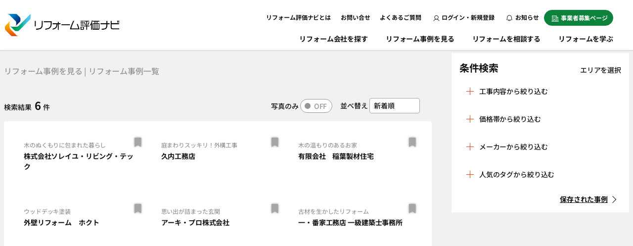

--- FILE ---
content_type: text/html; charset=UTF-8
request_url: https://www.refonavi.or.jp/gallery/keyword000011
body_size: 13508
content:
<!DOCTYPE html>
<html lang="ja">
<head>
  <meta charset="utf-8">
  <meta name="viewport" content="width=device-width, initial-scale=1.0">
  <meta name="csrf-token" content="2tyHv097WqqY34oFMTM7GabpbIOUuvfI65RMn8tb">
  
    <title>リフォーム事例｜評価ナビ</title>
    <!--title>「木」のリフォーム事例一覧｜リフォーム評価ナビ</title-->
    <meta name="viewport" content="width=device-width, user-scalable=no">
    <meta name="description" content="リフォームの施工事例を画像で見ることができます。数々のリフォーム事例写真が掲載されているので、写真を見ながら理想のリフォームがイメージできます。施工写真からリフォーム会社を探したい時にも便利です。テーマや価格、人気キーワードでの検索も可能。" />
    <meta name="keywords" content="リフォーム,画像,施工,事例" />
    
<meta property="og:locale" content="ja_JP" />
<meta property="og:type" content="article" />
<meta property="og:image" content="https://www.refonavi.or.jp/renewal/img/ogp.jpg" />
<meta property="og:url" content="https://www.refonavi.or.jp/gallery/keyword000011" />
<meta property="og:site_name" content="リフォーム評価ナビ" />
<meta property="og:title" content="リフォーム事例｜評価ナビ" />
<meta property="og:description" content="リフォームの施工事例を画像で見ることができます。数々のリフォーム事例写真が掲載されているので、写真を見ながら理想のリフォームがイメージできます。施工写真からリフォーム会社を探したい時にも便利です。テーマや価格、人気キーワードでの検索も可能。" />
<meta name="twitter:card" content="summary_large_image">
  
  <link href="/favicon.ico" rel="shortcut icon" type="image/x-icon">
  
  <!-- 共通CSS -->
  <link type="text/css" href="/renewal/css/reset.css" rel="stylesheet">
  <link type="text/css" href="/renewal/css/default.css?ver250710_7" rel="stylesheet">
  <link type="text/css" href="/renewal/css/header.css?ver20251111" rel="stylesheet">
  <link type="text/css" href="/renewal/css/parts/tab.css" rel="stylesheet">
  <!-- ファーストビュー範囲以外は下記で遅延読み込み -->
  <link type="text/css" rel="preload" href="/renewal/css/footer.css?ver20250326" as="style" onload="this.onload=null;this.rel='stylesheet'">
  <link type="text/css" rel="preload" href="/renewal/css/parts/accordion.css" as="style" onload="this.onload=null;this.rel='stylesheet'">
  <link type="text/css" rel="preload" href="/renewal/css/parts/keeplist.css" as="style" onload="this.onload=null;this.rel='stylesheet'">
  <link type="text/css" rel="preload" href="/renewal/css/parts/modal.css" as="style" onload="this.onload=null;this.rel='stylesheet'">

  <link type="text/css" rel="preload" href="/renewal/css/sidebar.css" as="style" onload="this.onload=null;this.rel='stylesheet'">
  <link type="text/css" rel="preload" href="/renewal/css/parts/pager.css" as="style" onload="this.onload=null;this.rel='stylesheet'">
  <link type="text/css" rel="preload" href="/renewal/css/parts/pc_slide.css" as="style" onload="this.onload=null;this.rel='stylesheet'">
          <style>
    #loading {
            display: none;
            position: fixed; /* ブラウザの定位置に固定 */
      background: rgba(0, 0, 0, .5); /* 背景色を半透明の黒色に */
      width: 100%; /* 要素の横幅を画面全体に */
      height: 100%; /* 要素の高さを画面全体に */
      bottom: 0;
      top: 0; /* 要素の固定位置をブラウザ最上部に合わせる */
      left: 0; /* 要素の固定位置をブラウザ左側に合わせる */
      z-index: 99999; /* 要素をコンテンツより前面に（要調整） */
    }
    </style>
  
    <link type="text/css" rel="preload" href="/renewal/css/sidebar.css" as="style" onload="this.onload=null;this.rel='stylesheet'">
    <link type="text/css" rel="preload" href="/renewal/css/parts/onoff.css" as="style" onload="this.onload=null;this.rel='stylesheet'">
    <link type="text/css" rel="preload" href="/renewal/css/pages/gallery_result.css" as="style" onload="this.onload=null;this.rel='stylesheet'">
    <link type="text/css" rel="preload" href="/renewal/css/pages/search.css" as="style" onload="this.onload=null;this.rel='stylesheet'">
    <link type="text/css" rel="preload" href="/renewal/css/parts/case_slider.css" as="style" onload="this.onload=null;this.rel='stylesheet'">
    <link type="text/css" rel="preload" href="/renewal/css/parts/slidein.css" as="style" onload="this.onload=null;this.rel='stylesheet'">
    <link type="text/css" rel="preload" href="/renewal/css/pages/form.css" as="style" onload="this.onload=null;this.rel='stylesheet'">
    
  <!-- 共通JS -->
  <script type="text/javascript" src="/common/js/jquery-3.4.1.min.js"></script>
  <script type="text/javascript" src="/common/js/jquery-ui.min.js"></script>
  
  
  <script type="text/javascript" src="/common/web/js/common.js?202601201400"></script>


  <script>
    
    var shop_id = '';
    var kuchikomi_id = '';
    var gallery_id = '';
    var route = 'web.gallery.index_keyword';
  </script>
  <!--
      analyze_head
    -->
  <!-- Google Tag Manager -->

<script>(function(w,d,s,l,i){w[l]=w[l]||[];w[l].push({'gtm.start':
new Date().getTime(),event:'gtm.js'});var f=d.getElementsByTagName(s)[0],
j=d.createElement(s),dl=l!='dataLayer'?'&l='+l:'';j.async=true;j.src=
'https://www.googletagmanager.com/gtm.js?id='+i+dl;f.parentNode.insertBefore(j,f);
})(window,document,'script','dataLayer','GTM-K8XBVL2');</script>

  <!-- End Google Tag Manager -->
</head>

  <body  id="gallery" >
    <!-- Google Tag Manager (noscript) -->
    <noscript><iframe src="https://www.googletagmanager.com/ns.html?id=GTM-K8XBVL2" height="0" width="0" style="display:none;visibility:hidden"></iframe></noscript>
    <!-- End Google Tag Manager (noscript) -->
    <!--
      analyze_body_head
    -->

  <article>
            <header role="banner">
      <a href="/" class="logo">
        <picture>
          <source srcset="/renewal/img/header/logo.webp" type="image/webp">
          <source srcset="/renewal/img/header/logo.png" type="image/png"><img src="/renewal/img/header/logo.png" alt="リフォーム評価ナビ" width="231"></picture>
      </a>
      <div class="sp sp_h_nav">
        <nav role="navigation">
          <ul>
                        <li><a href="/login"><span><img src="/renewal/img/header/user.svg" alt="アイコン：ログイン"></span>ログイン</a></li>
            <li><a href="/news"><span><img src="/renewal/img/header/bell.svg" alt="アイコン：お知らせ"></span>お知らせ</a></li>
                        <li>
              <div class="menu sp_menu"><span><span></span></span>
                <p class="menuTxtSp">メニュー</p>
              </div>
            </li>
          </ul>
        </nav>
      </div>
      <!--SP-->
      <div class="header_inner">
        <div class="sp login">
                  <picture>
            <source srcset="/renewal/img/header/bnr_mypage.webp" type="image/webp">
            <source srcset="/renewal/img/header/bnr_mypage.png" type="image/png"><img src="/renewal/img/header/bnr_mypage.png" alt="バナー：便利なマイページを使って情報収集しましょう！" loading="lazy"></picture>
          <a href="/login" class="button color02">ログイン</a>
          <a href="/regist" class="button color01">新規登録<span>無料</span></a>
                </div>
        <div class="header_top">
          <nav role="navigation">
            <ul class="page_link">
              <!-- <li><a href="/about/refonavi" class="heckler">運営体制</a></li> -->
              <li><a href="/about" class="heckler">リフォーム評価ナビとは</a></li>
              <li class="pc"><a href="/inquiry" class="heckler">お問い合せ</a></li>
              <li class="sp"><a href="/inquiry" class="heckler">事務局への問い合せ</a></li>
              <li><a href="/faq" class="heckler">よくあるご質問</a></li>
              <li class="sp color_nav"><a href="/join/merit" class="heckler">事業者募集ページ</a></li>
              <li class="sp">
                <a href="/pro" class="bg_clear">
                  <picture class="sp">
                        <source srcset="/renewal/img/page/refolab/pro_bnr_sp.webp" type="image/webp">
                        <source srcset="/renewal/img/page/refolab/pro_bnr_sp.png" type="image/png">
                        <img src="/renewal/img/page/refolab/pro_bnr_sp.png" alt="バナー：リフォーム評価ナビPRO" loading="lazy">
                  </picture>
               </a>
             </li>
            </ul>
            <ul class="btns pc">
                            <li class="login"><a href="/login" class="button"><img src="/renewal/img/login.svg" alt="アイコン：ログイン" width="13">ログイン・新規登録</a></li>
              <!-- <li class="login"><a href="/regist" class="button">新規登録</a></li> -->
              <li><a href="/news" class="button"><img src="/renewal/img/header/bell.svg" alt="アイコン：お知らせ" width="12">&nbsp;お知らせ</a></li>
                            <li><a href="/join/merit" class="button"><img src="/renewal/img/business_wh.svg" alt="アイコン：事業者" width="15">事業者募集ページ</a></li>
            </ul>
          </nav>
        </div>
        <div class="inner">
          <nav role="navigation">
            <ul>
                            <li><a href="https://www.refonavi.or.jp/select" class="pc">リフォーム会社を探す</a>
                <p class="sp_nav_open sp">リフォーム会社を探す</p>
                <ul class="sp">
                  <li><a href="https://www.refonavi.or.jp/select" class="heckler">リフォーム会社を探すトップ</a></li>
                  <li><a href="https://www.refonavi.or.jp/history" class="heckler">閲覧履歴</a></li>
                </ul>
              </li>
                                          <li><a href="https://www.refonavi.or.jp/selectgallery" class="heckler">リフォーム事例を見る</a></li>
                            <!--<li class="sp"><a href="" class="heckler">一括見積りをはじめる</a></li>-->
              <li><a href="/consult" class="heckler">リフォームを相談する</a></li>
              <li class="pc_last"><a href="https://www.refonavi.or.jp/how-to" class="heckler">リフォームを学ぶ</a></li>
              
            </ul>
          </nav>
        </div>
        <!--inner-->
      </div>
      <!--header_inner-->
    </header>
        
    
  <div id="loading"></div>
<style type="text/css">
  @media  not screen and (min-width: 1024px){
        .sp.nav_bar li:nth-child(2) a{
          color: #E54816;
        }
        .sp.nav_bar li:nth-child(2) img:nth-child(1){
          display: none!important;
        }
        .sp.nav_bar li:nth-child(2) img:nth-child(2){
          display: block!important;
        }
      }
      span.center.loading{
        text-align: center;
        padding: 32px 0;
        display: block;
        width: 100%;
        color: #666;
        font-size: 1.8rem;
        background-color: #fff;
      }
      span.center.loading img{
        display: inline-block;
        margin-right: 4px;
        vertical-align: middle;
      }
</style>
<script src="/renewal/js/jquery-3.7.1.min.js"></script>
<script src="/renewal/js/jquery.jscroll.min.js"></script>
  <script type="text/javascript">
    $('ul.pagination').hide();
    $(function() {
      var jscrollOption = {
        loadingHtml: '<span class="center loading"><img src="/renewal/img/loading.gif">読み込み中</span>', // 記事読み込み中の表示、画像等をHTML要素で指定することも可能
        autoTrigger: true, // 次の表示コンテンツの読み込みを自動( true )か、ボタンクリック( false )にする
        padding: 0, // autoTriggerがtrueの場合、指定したコンテンツの下から何pxで読み込むか指定
        nextSelector: 'ul.pagination li.active + li a', // 次に読み込むコンテンツのURLのあるa要素を指定
        contentSelector: '.scroll_reload_wrap', // 読み込む範囲を指定、指定がなければページごと丸っと読み込む
        debug: true,
        callback: function() {
          $('ul.pagination').remove();
          MicroModal.init();
        }
      }
      $('.scroll_list').jscroll(jscrollOption);
    });

  </script>
  <main role="main">
    <div class="main_2column">
      <div class="main_content">
        <section class="top_return sp">
          <div class="inner">
            <a href="https://www.refonavi.or.jp/selectgallery" class="return sp">もどる</a>
          </div>
        </section>
        <section class="page_ttl">
          <div class="inner">
              <h1><span>リフォーム事例を見る | リフォーム事例一覧</span></h1>
          </div>
        </section>
        <section class="contents">
          
                    
          <div class="inner">
            <p class="zero">検索結果
              <span class="txt_big">6</span>件
            </p>
            <div class="onoff active scroll_list">
              <div class="grid_box column3 right_fit">
                <button class="button small_fit color01 sp" data-micromodal-trigger="modal-2">
                  <img src="/renewal/img/sorting.svg" width="11" alt="アイコン：並べ替え" loading="lazy"/>並べ替え
                </button>
                <button class="button small_fit color01 sp" data-micromodal-trigger="modal-3">
                  <img src="/renewal/img/change.svg" width="12" alt="アイコン：条件検索" loading="lazy"/>条件検索
                </button>
                <p class="label_small" id="onoff_btn">
                  <span>写真のみ</span>
                  <button>OFF</button>
                </p>
                <div class="pc">
                  <p>並べ替え</p>
                  <select onchange="location.href=this.value;">
                    <option value="/gallery/keyword000011?action=&order=new"  selected >新着順</option>
                    <option value="/gallery/keyword000011?action=&order=cost&sort=asc" >費用が安い順</option>
                    <option value="/gallery/keyword000011?action=&order=cost&sort=desc" >費用が高い順</option>
                  </select>
                </div>
              </div>
              

              <div class="scroll_reload_wrap">
                <div class="grid_box pc_column3 sp_column2 scroll_reload_cont">

                                                      <div class="img_link">
                    <span class="pict_box">
                                                                    <span class="keep slidein_btn">
                          <img src="/renewal/img/keep_icon.svg" alt="保存" loading="lazy" width="14" />
                        </span>
                                            <div class="modal micromodal-slide fav_d_modal" id="fav_d_modal6944" aria-hidden="true" style="display: none;">
                              <div class="modal__overlay" tabindex="-1" data-micromodal-close>
                                <div class="modal__container small" role="dialog" aria-modal="true" aria-labelledby="fav_d_modal-title">
                                <p>保存した事例を削除いたします。<br>よろしいですか？</p>
                                <div class="column2 grid_box">
                                    <div class="grid"><a href="javascript:void(0);" class="button color01 modal_d_button">はい</a>
                                    </div>
                                    <div class="grid"><a href="" class="button color02" data-micromodal-close>いいえ</a></div>
                                </div>
                                </div>
                              </div>
                            </div><!--modal-->
                      <a href="/shop/283/gallery/6944#tabAreaGallery" class="img_link">
                      <picture>
                        <source srcset="/data/uploads/gallery/img/283/gallery_img_1758004693Vfss2em3echgXE1jcDfmRcAZdw.jpg" type="image/webp">
                        <source srcset="/data/uploads/gallery/img/283/gallery_img_1758004693Vfss2em3echgXE1jcDfmRcAZdw.jpg" type="image/png"/>
                        <img src="/data/uploads/gallery/img/283/gallery_img_1758004693Vfss2em3echgXE1jcDfmRcAZdw.jpg" alt="写真：リフォーム事例"/>
                      </picture>
                      </a>
                    </span>
                    
                    <p class="sub gray onoff_txt">
                      <span class="pc">木のぬくもりに包まれた暮らし</span>
                      <span class="sp">木のぬくもりに包まれた暮らし</span>
                    </p>
                    <p class="onoff_txt">
                      <b>株式会社ソレイユ・リビング・テック</b>
                    </p>
                  </div>
                                                      <div class="img_link">
                    <span class="pict_box">
                                                                    <span class="keep slidein_btn">
                          <img src="/renewal/img/keep_icon.svg" alt="保存" loading="lazy" width="14" />
                        </span>
                                            <div class="modal micromodal-slide fav_d_modal" id="fav_d_modal6891" aria-hidden="true" style="display: none;">
                              <div class="modal__overlay" tabindex="-1" data-micromodal-close>
                                <div class="modal__container small" role="dialog" aria-modal="true" aria-labelledby="fav_d_modal-title">
                                <p>保存した事例を削除いたします。<br>よろしいですか？</p>
                                <div class="column2 grid_box">
                                    <div class="grid"><a href="javascript:void(0);" class="button color01 modal_d_button">はい</a>
                                    </div>
                                    <div class="grid"><a href="" class="button color02" data-micromodal-close>いいえ</a></div>
                                </div>
                                </div>
                              </div>
                            </div><!--modal-->
                      <a href="/shop/3322/gallery/6891#tabAreaGallery" class="img_link">
                      <picture>
                        <source srcset="/data/uploads/gallery/img/3322/gallery_img_1756258435qDu9WpxP6YB7ddz7CWrD7T2XBq.jpg" type="image/webp">
                        <source srcset="/data/uploads/gallery/img/3322/gallery_img_1756258435qDu9WpxP6YB7ddz7CWrD7T2XBq.jpg" type="image/png"/>
                        <img src="/data/uploads/gallery/img/3322/gallery_img_1756258435qDu9WpxP6YB7ddz7CWrD7T2XBq.jpg" alt="写真：リフォーム事例"/>
                      </picture>
                      </a>
                    </span>
                    
                    <p class="sub gray onoff_txt">
                      <span class="pc">庭まわりスッキリ！外構工事</span>
                      <span class="sp">庭まわりスッキリ！外構工事</span>
                    </p>
                    <p class="onoff_txt">
                      <b>久内工務店</b>
                    </p>
                  </div>
                                                      <div class="img_link">
                    <span class="pict_box">
                                                                    <span class="keep slidein_btn">
                          <img src="/renewal/img/keep_icon.svg" alt="保存" loading="lazy" width="14" />
                        </span>
                                            <div class="modal micromodal-slide fav_d_modal" id="fav_d_modal5322" aria-hidden="true" style="display: none;">
                              <div class="modal__overlay" tabindex="-1" data-micromodal-close>
                                <div class="modal__container small" role="dialog" aria-modal="true" aria-labelledby="fav_d_modal-title">
                                <p>保存した事例を削除いたします。<br>よろしいですか？</p>
                                <div class="column2 grid_box">
                                    <div class="grid"><a href="javascript:void(0);" class="button color01 modal_d_button">はい</a>
                                    </div>
                                    <div class="grid"><a href="" class="button color02" data-micromodal-close>いいえ</a></div>
                                </div>
                                </div>
                              </div>
                            </div><!--modal-->
                      <a href="/shop/3305/gallery/5322#tabAreaGallery" class="img_link">
                      <picture>
                        <source srcset="/data/uploads/gallery/img/3305/gallery_img_1718693502g2Lj8tKgnzjEq2M6aizNjQ91HK.jpg" type="image/webp">
                        <source srcset="/data/uploads/gallery/img/3305/gallery_img_1718693502g2Lj8tKgnzjEq2M6aizNjQ91HK.jpg" type="image/png"/>
                        <img src="/data/uploads/gallery/img/3305/gallery_img_1718693502g2Lj8tKgnzjEq2M6aizNjQ91HK.jpg" alt="写真：リフォーム事例"/>
                      </picture>
                      </a>
                    </span>
                    
                    <p class="sub gray onoff_txt">
                      <span class="pc">木の温もりのあるお家</span>
                      <span class="sp">木の温もりのあるお家</span>
                    </p>
                    <p class="onoff_txt">
                      <b>有限会社　稲葉製材住宅</b>
                    </p>
                  </div>
                                                      <div class="img_link">
                    <span class="pict_box">
                                                                    <span class="keep slidein_btn">
                          <img src="/renewal/img/keep_icon.svg" alt="保存" loading="lazy" width="14" />
                        </span>
                                            <div class="modal micromodal-slide fav_d_modal" id="fav_d_modal3974" aria-hidden="true" style="display: none;">
                              <div class="modal__overlay" tabindex="-1" data-micromodal-close>
                                <div class="modal__container small" role="dialog" aria-modal="true" aria-labelledby="fav_d_modal-title">
                                <p>保存した事例を削除いたします。<br>よろしいですか？</p>
                                <div class="column2 grid_box">
                                    <div class="grid"><a href="javascript:void(0);" class="button color01 modal_d_button">はい</a>
                                    </div>
                                    <div class="grid"><a href="" class="button color02" data-micromodal-close>いいえ</a></div>
                                </div>
                                </div>
                              </div>
                            </div><!--modal-->
                      <a href="/shop/3318/gallery/3974#tabAreaGallery" class="img_link">
                      <picture>
                        <source srcset="/data/uploads/gallery/img/3318/gallery_img_1690542453OYym7DddtbXKxP0CktBQEzOdfG.jpg" type="image/webp">
                        <source srcset="/data/uploads/gallery/img/3318/gallery_img_1690542453OYym7DddtbXKxP0CktBQEzOdfG.jpg" type="image/png"/>
                        <img src="/data/uploads/gallery/img/3318/gallery_img_1690542453OYym7DddtbXKxP0CktBQEzOdfG.jpg" alt="写真：リフォーム事例"/>
                      </picture>
                      </a>
                    </span>
                    
                    <p class="sub gray onoff_txt">
                      <span class="pc">ウッドデッキ塗装</span>
                      <span class="sp">ウッドデッキ塗装</span>
                    </p>
                    <p class="onoff_txt">
                      <b>外壁リフォーム　ホクト</b>
                    </p>
                  </div>
                                                      <div class="img_link">
                    <span class="pict_box">
                                                                    <span class="keep slidein_btn">
                          <img src="/renewal/img/keep_icon.svg" alt="保存" loading="lazy" width="14" />
                        </span>
                                            <div class="modal micromodal-slide fav_d_modal" id="fav_d_modal2337" aria-hidden="true" style="display: none;">
                              <div class="modal__overlay" tabindex="-1" data-micromodal-close>
                                <div class="modal__container small" role="dialog" aria-modal="true" aria-labelledby="fav_d_modal-title">
                                <p>保存した事例を削除いたします。<br>よろしいですか？</p>
                                <div class="column2 grid_box">
                                    <div class="grid"><a href="javascript:void(0);" class="button color01 modal_d_button">はい</a>
                                    </div>
                                    <div class="grid"><a href="" class="button color02" data-micromodal-close>いいえ</a></div>
                                </div>
                                </div>
                              </div>
                            </div><!--modal-->
                      <a href="/shop/2388/gallery/2337#tabAreaGallery" class="img_link">
                      <picture>
                        <source srcset="/data/uploads/gallery/img/2388/gallery_img_15920402456hamuuo9f9dveq8o0k73m02td3.jpg" type="image/webp">
                        <source srcset="/data/uploads/gallery/img/2388/gallery_img_15920402456hamuuo9f9dveq8o0k73m02td3.jpg" type="image/png"/>
                        <img src="/data/uploads/gallery/img/2388/gallery_img_15920402456hamuuo9f9dveq8o0k73m02td3.jpg" alt="写真：リフォーム事例"/>
                      </picture>
                      </a>
                    </span>
                    
                    <p class="sub gray onoff_txt">
                      <span class="pc">思い出が詰まった玄関</span>
                      <span class="sp">思い出が詰まった玄関</span>
                    </p>
                    <p class="onoff_txt">
                      <b>アーキ・プロ株式会社</b>
                    </p>
                  </div>
                                                      <div class="img_link">
                    <span class="pict_box">
                                                                    <span class="keep slidein_btn">
                          <img src="/renewal/img/keep_icon.svg" alt="保存" loading="lazy" width="14" />
                        </span>
                                            <div class="modal micromodal-slide fav_d_modal" id="fav_d_modal842" aria-hidden="true" style="display: none;">
                              <div class="modal__overlay" tabindex="-1" data-micromodal-close>
                                <div class="modal__container small" role="dialog" aria-modal="true" aria-labelledby="fav_d_modal-title">
                                <p>保存した事例を削除いたします。<br>よろしいですか？</p>
                                <div class="column2 grid_box">
                                    <div class="grid"><a href="javascript:void(0);" class="button color01 modal_d_button">はい</a>
                                    </div>
                                    <div class="grid"><a href="" class="button color02" data-micromodal-close>いいえ</a></div>
                                </div>
                                </div>
                              </div>
                            </div><!--modal-->
                      <a href="/shop/28/gallery/842#tabAreaGallery" class="img_link">
                      <picture>
                        <source srcset="/data/uploads/gallery/img/28/gallery_img_14683777863iq7bgdli8q5he1l8579lses12.jpg" type="image/webp">
                        <source srcset="/data/uploads/gallery/img/28/gallery_img_14683777863iq7bgdli8q5he1l8579lses12.jpg" type="image/png"/>
                        <img src="/data/uploads/gallery/img/28/gallery_img_14683777863iq7bgdli8q5he1l8579lses12.jpg" alt="写真：リフォーム事例"/>
                      </picture>
                      </a>
                    </span>
                    
                    <p class="sub gray onoff_txt">
                      <span class="pc">古材を生かしたリフォーム</span>
                      <span class="sp">古材を生かしたリフォーム</span>
                    </p>
                    <p class="onoff_txt">
                      <b>一・番家工務店 一級建築士事務所</b>
                    </p>
                  </div>
                  
                </div>
                <!--grid_box-->

                
              </div>

            </div>
            <!--onoff-->
          </div>
          
        </section>
      </div>
        
      <!--main_content-->
      <div class="sidebar pc">
        <form method="GET" action="https://www.refonavi.or.jp/gallery" accept-charset="UTF-8" id="spMenuForm">

          <h3>条件検索</h3>
           
          <a href="#" class="side_resetbtn" onclick="spMenuForm.action='https://www.refonavi.or.jp/selectgallerypref'; spMenuForm.submit();">エリアを選択</a>
                    <div class="accordion_box">
                      <a href="javascript:void(0);" class="button color02 heckler left light open_btn">工事内容から絞り込む</a>
            <div class="open_box">
                <ul class="input_list">
                                  <li>
                    <label>
                      <input name="housing[]" type="checkbox" value="1"> <span>戸建</span>
                    </label>
                  </li>
                                  <li>
                    <label>
                      <input name="housing[]" type="checkbox" value="2"> <span>マンション</span>
                    </label>
                  </li>
                                 
                   
                      <li><label><input name="category[]" type="checkbox" value="1"> <span>リノベーション<br>（全面改修）</span></label></li>
                                   
                   
                      <li><label><input name="category[]" type="checkbox" value="2"> <span>屋根・外壁</span></label></li>
                                   
                   
                      <li><label><input name="category[]" type="checkbox" value="3"> <span>キッチン</span></label></li>
                                   
                   
                      <li><label><input name="category[]" type="checkbox" value="4"> <span>風呂</span></label></li>
                                   
                   
                      <li><label><input name="category[]" type="checkbox" value="5"> <span>トイレ</span></label></li>
                                   
                   
                      <li><label><input name="category[]" type="checkbox" value="6"> <span>洗面化粧台<br>洗面所</span></label></li>
                                   
                   
                      <li><label><input name="category[]" type="checkbox" value="7"> <span>リビング<br>ダイニング</span></label></li>
                                   
                   
                      <li><label><input name="category[]" type="checkbox" value="8"> <span>洋室<br>子供部屋</span></label></li>
                                   
                   
                      <li><label><input name="category[]" type="checkbox" value="9"> <span>寝室</span></label></li>
                                   
                   
                      <li><label><input name="category[]" type="checkbox" value="10"> <span>和室</span></label></li>
                                   
                   
                      <li><label><input name="category[]" type="checkbox" value="11"> <span>玄関・ポーチ</span></label></li>
                                   
                   
                      <li><label><input name="category[]" type="checkbox" value="12"> <span>廊下・階段</span></label></li>
                                   
                   
                      <li><label><input name="category[]" type="checkbox" value="13"> <span>床<br>フローリング</span></label></li>
                                   
                   
                      <li><label><input name="category[]" type="checkbox" value="14"> <span>二世帯</span></label></li>
                                   
                   
                      <li><label><input name="category[]" type="checkbox" value="15"> <span>収納</span></label></li>
                                   
                   
                      <li><label><input name="category[]" type="checkbox" value="16"> <span>ペット</span></label></li>
                                   
                   
                      <li><label><input name="category[]" type="checkbox" value="17"> <span>外構<br>エクステリア</span></label></li>
                                   
                   
                      <li><label><input name="category[]" type="checkbox" value="18"> <span>ウッドデッキ</span></label></li>
                                   
                   
                      <li><label><input name="category[]" type="checkbox" value="19"> <span>ベランダ<br>バルコニー</span></label></li>
                                   
                   
                      <li><label><input name="category[]" type="checkbox" value="20"> <span>カーポート<br>ガレージ</span></label></li>
                                   
                   
                      <li><label><input name="category[]" type="checkbox" value="21"> <span>庭<br>ガーデニング</span></label></li>
                                   
                   
                      <li><label><input name="category[]" type="checkbox" value="22"> <span>耐震</span></label></li>
                                   
                   
                      <li><label><input name="category[]" type="checkbox" value="23"> <span>断熱・窓<br>省エネ</span></label></li>
                                   
                   
                      <li><label><input name="category[]" type="checkbox" value="24"> <span>バリアフリー<br>介護</span></label></li>
                                   
                   
                      <li><label><input name="category[]" type="checkbox" value="25"> <span>自然素材</span></label></li>
                                   
                   
                      <li><label><input name="category[]" type="checkbox" value="26"> <span>中古住宅<br>空き家</span></label></li>
                                   
                   
                      <li><label><input name="category[]" type="checkbox" value="27"> <span>古民家</span></label></li>
                                   
                   
                      <li><label><input name="category[]" type="checkbox" value="28"> <span>その他</span></label></li>
                                                  </ul>
                <a href="javascript:void(0);"  class="normal_link block right clear_btn" onclick="clearCheckboxes(this)">条件をクリア</a>
            </div>
            <a href="javascript:void(0);" class="button color02 heckler left light open_btn">価格帯から絞り込む</a>
            <div class="open_box">
                <ul class="input_list">
                                  <li>
                    <label>
                      <input type="checkbox" name="cost[]" value="1" ><span>50万円未満</span>
                    </label>
                  </li>
                                  <li>
                    <label>
                      <input type="checkbox" name="cost[]" value="2" ><span>50～100万円未満</span>
                    </label>
                  </li>
                                  <li>
                    <label>
                      <input type="checkbox" name="cost[]" value="3" ><span>100～300万円未満</span>
                    </label>
                  </li>
                                  <li>
                    <label>
                      <input type="checkbox" name="cost[]" value="4" ><span>300～500万円未満</span>
                    </label>
                  </li>
                                  <li>
                    <label>
                      <input type="checkbox" name="cost[]" value="5" ><span>500～700万円未満</span>
                    </label>
                  </li>
                                  <li>
                    <label>
                      <input type="checkbox" name="cost[]" value="6" ><span>700～1,000万円未満</span>
                    </label>
                  </li>
                                  <li>
                    <label>
                      <input type="checkbox" name="cost[]" value="7" ><span>1,000万円以上</span>
                    </label>
                  </li>
                                </ul>
                <a href="javascript:void(0);"  class="normal_link block right clear_btn" onclick="clearCheckboxes(this)">条件をクリア</a>
            </div>
            <a href="javascript:void(0);" class="button color02 heckler left light open_btn">メーカーから絞り込む</a>
            <div class="open_box">
                <ul class="input_list">
                                  <li>
                    <label>
                      <input type="checkbox" name="gallery_maker_id[]" value="38" ><span>LIXIL</span>
                      
                    </label>
                  </li>
                                  <li>
                    <label>
                      <input type="checkbox" name="gallery_maker_id[]" value="20" ><span>TOTO</span>
                      
                    </label>
                  </li>
                                  <li>
                    <label>
                      <input type="checkbox" name="gallery_maker_id[]" value="17" ><span>タカラスタンダード</span>
                      
                    </label>
                  </li>
                                  <li>
                    <label>
                      <input type="checkbox" name="gallery_maker_id[]" value="31" ><span>パナソニック</span>
                      
                    </label>
                  </li>
                                  <li>
                    <label>
                      <input type="checkbox" name="gallery_maker_id[]" value="43" ><span>Panasonic</span>
                      
                    </label>
                  </li>
                                  <li>
                    <label>
                      <input type="checkbox" name="gallery_maker_id[]" value="10" ><span>サンゲツ</span>
                      
                    </label>
                  </li>
                                  <li>
                    <label>
                      <input type="checkbox" name="gallery_maker_id[]" value="5" ><span>クリナップ</span>
                      
                    </label>
                  </li>
                                  <li>
                    <label>
                      <input type="checkbox" name="gallery_maker_id[]" value="41" ><span>YKK AP</span>
                      
                    </label>
                  </li>
                                  <li>
                    <label>
                      <input type="checkbox" name="gallery_maker_id[]" value="54" ><span>リクシル</span>
                      
                    </label>
                  </li>
                                  <li>
                    <label>
                      <input type="checkbox" name="gallery_maker_id[]" value="95" ><span>ジャパンカーボライン</span>
                      
                    </label>
                  </li>
                                </ul>
                <a href="javascript:void(0);"  class="normal_link block right clear_btn" onclick="clearCheckboxes(this)">条件をクリア</a>
                <a href="/gallery/maker" class="normal_link next block right">メーカー一覧を見る</a>
            </div>
            <a href="javascript:void(0);" class="button color02 heckler left light open_btn">人気のタグから絞り込む</a>
            <div class="open_box">
              <div class="open_box">
                  <ul class="input_list grid_box column2">
                                      <li>
                      <label>
                        <input type="checkbox" name="gallery_term_id[]" value="29" ><span>リフォーム</span>
                        
                      </label>
                    </li>
                                      <li>
                      <label>
                        <input type="checkbox" name="gallery_term_id[]" value="28" ><span>マンション</span>
                        
                      </label>
                    </li>
                                      <li>
                      <label>
                        <input type="checkbox" name="gallery_term_id[]" value="1" ><span>キッチン</span>
                        
                      </label>
                    </li>
                                      <li>
                      <label>
                        <input type="checkbox" name="gallery_term_id[]" value="18" ><span>一戸建て</span>
                        
                      </label>
                    </li>
                                      <li>
                      <label>
                        <input type="checkbox" name="gallery_term_id[]" value="17" ><span>リノベーション</span>
                        
                      </label>
                    </li>
                                      <li>
                      <label>
                        <input type="checkbox" name="gallery_term_id[]" value="31" ><span>内装</span>
                        
                      </label>
                    </li>
                                      <li>
                      <label>
                        <input type="checkbox" name="gallery_term_id[]" value="32" ><span>デザイン</span>
                        
                      </label>
                    </li>
                                      <li>
                      <label>
                        <input type="checkbox" name="gallery_term_id[]" value="5" ><span>リビング</span>
                        
                      </label>
                    </li>
                                      <li>
                      <label>
                        <input type="checkbox" name="gallery_term_id[]" value="25" ><span>おしゃれ</span>
                        
                      </label>
                    </li>
                                      <li>
                      <label>
                        <input type="checkbox" name="gallery_term_id[]" value="42" ><span>水回り</span>
                        
                      </label>
                    </li>
                                      <li>
                      <label>
                        <input type="checkbox" name="gallery_term_id[]" value="53" ><span>トイレ</span>
                        
                      </label>
                    </li>
                                      <li>
                      <label>
                        <input type="checkbox" name="gallery_term_id[]" value="44" ><span>収納</span>
                        
                      </label>
                    </li>
                                      <li>
                      <label>
                        <input type="checkbox" name="gallery_term_id[]" value="6" ><span>LDK</span>
                        
                      </label>
                    </li>
                                      <li>
                      <label>
                        <input type="checkbox" name="gallery_term_id[]" value="245" ><span>間取り変更</span>
                        
                      </label>
                    </li>
                                      <li>
                      <label>
                        <input type="checkbox" name="gallery_term_id[]" value="59" ><span>浴室</span>
                        
                      </label>
                    </li>
                                      <li>
                      <label>
                        <input type="checkbox" name="gallery_term_id[]" value="254" ><span>アクセントクロス</span>
                        
                      </label>
                    </li>
                                      <li>
                      <label>
                        <input type="checkbox" name="gallery_term_id[]" value="74" ><span>ダイニング</span>
                        
                      </label>
                    </li>
                                      <li>
                      <label>
                        <input type="checkbox" name="gallery_term_id[]" value="99" ><span>対面キッチン</span>
                        
                      </label>
                    </li>
                                      <li>
                      <label>
                        <input type="checkbox" name="gallery_term_id[]" value="112" ><span>玄関</span>
                        
                      </label>
                    </li>
                                      <li>
                      <label>
                        <input type="checkbox" name="gallery_term_id[]" value="385" ><span>デザインリフォーム</span>
                        
                      </label>
                    </li>
                                    </ul>
                  <a href="javascript:void(0);"  class="normal_link block right clear_btn" onclick="clearCheckboxes(this)">条件をクリア</a>
                  <a href="/gallery/keyword" class="normal_link next block right">タグ一覧を見る</a>
              </div>
            </div>
          </div>
                    <a href="#" class="normal_link next block right slidein_btn">保存された事例</a>
                  </form>
      </div>
    </div>
    <section class="bread">
      <div class="inner">
        <ol itemscope itemtype="https://schema.org/BreadcrumbList">
          <li itemprop="itemListElement" itemscope itemtype="https://schema.org/ListItem">
            <a itemprop="item" href="https://www.refonavi.or.jp/">
              <span itemprop="name">サイトトップ</span>
            </a>
            <meta itemprop="position" content="1">
          </li>
          <li itemprop="itemListElement" itemscope itemtype="https://schema.org/ListItem">
            <a itemprop="item" href="https://www.refonavi.or.jp/selectgallery">
              <span itemprop="name">リフォーム事例を見る</span>
            </a>
            <meta itemprop="position" content="2">
          </li>
          <li itemprop="itemListElement" itemscope itemtype="https://schema.org/ListItem">
            <a itemprop="item" href="https://www.refonavi.or.jp/gallery/keyword000011">
              <span itemprop="name">「木」のリフォーム事例一覧</span>
            </a>
            <meta itemprop="position" content="3">
          </li>
        </ol>
      </div>
    </section>
  </main>
  
  <form method="GET" action="https://www.refonavi.or.jp/gallery" accept-charset="UTF-8">
    <input name="market_pref_url" type="hidden" value="">
    <div class="modal micromodal-slide" id="modal-2" aria-hidden="true">
      <div class="modal__overlay" tabindex="-1" data-micromodal-close>
        <div class="modal__container small" role="dialog" aria-modal="true" aria-labelledby="modal-2-title">
          <div class="input_list">
            <ul>
              <li>
                <input type="radio" name="conditions" id="conditions1" onchange="location.href=this.value;" value="https://www.refonavi.or.jp/gallery/keyword000011?order=new"  checked >
                <label for="conditions1">新着順</label>
              </li>
              <li>
                <input type="radio" name="conditions" id="conditions2" onchange="location.href=this.value;" value="https://www.refonavi.or.jp/gallery/keyword000011?order=cost&sort=asc" >
                <label for="conditions2">費用が安い順</label>
              </li>
              <li>
                <input type="radio" name="conditions" id="conditions3" onchange="location.href=this.value;" value="https://www.refonavi.or.jp/gallery/keyword000011?order=cost&sort=desc" >
                <label for="conditions3">費用が高い順</label>
              </li>
            </ul>
          </div>
        </div>
      </div>
    </div>
    
    <div class="modal micromodal-slide" id="modal-4" aria-hidden="true">
      <div class="modal__overlay" tabindex="-1" data-micromodal-close style="z-index: 999999;">
        <div class="modal__container big" role="dialog" aria-modal="true" aria-labelledby="modal-4-title">
          <!--a href="https://www.refonavi.or.jp/selectgallery" class="return">もどる</a-->
          <section class="contents">
            <div class="inner">
              <ul class="grid_box column2 input_list">
                <li>
                  <input type="checkbox" id="sp_pref_all" name="tokyo01">
                  <label for="tokyo01">すべて</label>
                  <script>
            $(document).on('change', '#sp_pref_all', function () {
              $('[name*=market_local_url]').prop('checked', $(this).prop('checked'));
            });
                  </script>
                </li>
              </ul>
                                          <input type="submit" value="検索" name="" class="button color01 fitcontent">
            </div>
          </section>
        </div>
      </div>
    </div>
    
    <div class="modal micromodal-slide" id="modal-3" aria-hidden="true">
      <div class="modal__overlay" tabindex="-1" data-micromodal-close>
        <div class="modal__container big" role="dialog" aria-modal="true" aria-labelledby="modal-3-title">
          <a href="" class="return">もどる</a>
          <h3>エリア</h3>
          <div class="form_bg">
                         
            <a href="#" class="normal_link block" onclick="spMenuForm.action='https://www.refonavi.or.jp/selectgallerypref'; spMenuForm.submit();">エリアを選択</a>
                      </div>
          <h3>工事内容</h3>
          <ul class="input_list">
                          <li>
                <label>
                  <input name="housing[]" type="checkbox" value="1"> <span>戸建</span>
                </label>
              </li>
                          <li>
                <label>
                  <input name="housing[]" type="checkbox" value="2"> <span>マンション</span>
                </label>
              </li>
                         
               
                  <li><label><input name="category[]" type="checkbox" value="1"> <span>リノベーション（全面改修）</span></label></li>
                           
               
                  <li><label><input name="category[]" type="checkbox" value="2"> <span>屋根・外壁</span></label></li>
                           
               
                  <li><label><input name="category[]" type="checkbox" value="3"> <span>キッチン</span></label></li>
                           
               
                  <li><label><input name="category[]" type="checkbox" value="4"> <span>風呂</span></label></li>
                           
               
                  <li><label><input name="category[]" type="checkbox" value="5"> <span>トイレ</span></label></li>
                           
               
                  <li><label><input name="category[]" type="checkbox" value="6"> <span>洗面化粧台・洗面所</span></label></li>
                           
               
                  <li><label><input name="category[]" type="checkbox" value="7"> <span>リビング・ダイニング</span></label></li>
                           
               
                  <li><label><input name="category[]" type="checkbox" value="8"> <span>洋室・子供部屋</span></label></li>
                           
               
                  <li><label><input name="category[]" type="checkbox" value="9"> <span>寝室</span></label></li>
                           
               
                  <li><label><input name="category[]" type="checkbox" value="10"> <span>和室</span></label></li>
                           
               
                  <li><label><input name="category[]" type="checkbox" value="11"> <span>玄関・ポーチ</span></label></li>
                           
               
                  <li><label><input name="category[]" type="checkbox" value="12"> <span>廊下・階段</span></label></li>
                           
               
                  <li><label><input name="category[]" type="checkbox" value="13"> <span>床・フローリング</span></label></li>
                           
               
                  <li><label><input name="category[]" type="checkbox" value="14"> <span>二世帯</span></label></li>
                           
               
                  <li><label><input name="category[]" type="checkbox" value="15"> <span>収納</span></label></li>
                           
               
                  <li><label><input name="category[]" type="checkbox" value="16"> <span>ペット</span></label></li>
                           
               
                  <li><label><input name="category[]" type="checkbox" value="17"> <span>外構・エクステリア</span></label></li>
                           
               
                  <li><label><input name="category[]" type="checkbox" value="18"> <span>ウッドデッキ</span></label></li>
                           
               
                  <li><label><input name="category[]" type="checkbox" value="19"> <span>ベランダ・バルコニー</span></label></li>
                           
               
                  <li><label><input name="category[]" type="checkbox" value="20"> <span>カーポート・ガレージ</span></label></li>
                           
               
                  <li><label><input name="category[]" type="checkbox" value="21"> <span>庭・ガーデニング</span></label></li>
                           
               
                  <li><label><input name="category[]" type="checkbox" value="22"> <span>耐震</span></label></li>
                           
               
                  <li><label><input name="category[]" type="checkbox" value="23"> <span>断熱・窓・省エネ</span></label></li>
                           
               
                  <li><label><input name="category[]" type="checkbox" value="24"> <span>バリアフリー・介護</span></label></li>
                           
               
                  <li><label><input name="category[]" type="checkbox" value="25"> <span>自然素材</span></label></li>
                           
               
                  <li><label><input name="category[]" type="checkbox" value="26"> <span>中古住宅・空き家</span></label></li>
                           
               
                  <li><label><input name="category[]" type="checkbox" value="27"> <span>古民家</span></label></li>
                           
               
                  <li><label><input name="category[]" type="checkbox" value="28"> <span>その他</span></label></li>
                                    </ul>
          <div class="accordion_box">
            <div class="open_btn plus button">価格帯</div>
            <div class="open_box">
              <ul class="input_list">
                              <li>
                  <label>
                    <input type="checkbox" name="cost[]" value="1" ><span>50万円未満</span>
                  </label>
                </li>
                              <li>
                  <label>
                    <input type="checkbox" name="cost[]" value="2" ><span>50～100万円未満</span>
                  </label>
                </li>
                              <li>
                  <label>
                    <input type="checkbox" name="cost[]" value="3" ><span>100～300万円未満</span>
                  </label>
                </li>
                              <li>
                  <label>
                    <input type="checkbox" name="cost[]" value="4" ><span>300～500万円未満</span>
                  </label>
                </li>
                              <li>
                  <label>
                    <input type="checkbox" name="cost[]" value="5" ><span>500～700万円未満</span>
                  </label>
                </li>
                              <li>
                  <label>
                    <input type="checkbox" name="cost[]" value="6" ><span>700～1,000万円未満</span>
                  </label>
                </li>
                              <li>
                  <label>
                    <input type="checkbox" name="cost[]" value="7" ><span>1,000万円以上</span>
                  </label>
                </li>
                            </ul>
            </div>
            <div class="open_btn plus button">メーカー</div>
            <div class="open_box">
              <ul class="input_list">
                              <li>
                  <label>
                    <input type="checkbox" name="gallery_maker_id[]" value="38" ><span>LIXIL</span>
                    
                  </label>
                </li>
                              <li>
                  <label>
                    <input type="checkbox" name="gallery_maker_id[]" value="20" ><span>TOTO</span>
                    
                  </label>
                </li>
                              <li>
                  <label>
                    <input type="checkbox" name="gallery_maker_id[]" value="17" ><span>タカラスタンダード</span>
                    
                  </label>
                </li>
                              <li>
                  <label>
                    <input type="checkbox" name="gallery_maker_id[]" value="31" ><span>パナソニック</span>
                    
                  </label>
                </li>
                              <li>
                  <label>
                    <input type="checkbox" name="gallery_maker_id[]" value="43" ><span>Panasonic</span>
                    
                  </label>
                </li>
                              <li>
                  <label>
                    <input type="checkbox" name="gallery_maker_id[]" value="10" ><span>サンゲツ</span>
                    
                  </label>
                </li>
                              <li>
                  <label>
                    <input type="checkbox" name="gallery_maker_id[]" value="5" ><span>クリナップ</span>
                    
                  </label>
                </li>
                              <li>
                  <label>
                    <input type="checkbox" name="gallery_maker_id[]" value="41" ><span>YKK AP</span>
                    
                  </label>
                </li>
                              <li>
                  <label>
                    <input type="checkbox" name="gallery_maker_id[]" value="54" ><span>リクシル</span>
                    
                  </label>
                </li>
                              <li>
                  <label>
                    <input type="checkbox" name="gallery_maker_id[]" value="95" ><span>ジャパンカーボライン</span>
                    
                  </label>
                </li>
                            </ul>
              <a href="" class="normal_link block right clear_btn">条件をクリア</a>
              <a href="/gallery/maker" class="normal_link next block right">メーカー一覧を見る</a>
            </div>
            <div class="open_btn plus button">人気のタグ</div>
            <div class="open_box">
              <ul class="input_list grid_box column2">
                                  <li>
                    <label>
                      <input type="checkbox" name="gallery_term_id[]" value="29" ><span>リフォーム</span>
                      
                    </label>
                  </li>
                                  <li>
                    <label>
                      <input type="checkbox" name="gallery_term_id[]" value="28" ><span>マンション</span>
                      
                    </label>
                  </li>
                                  <li>
                    <label>
                      <input type="checkbox" name="gallery_term_id[]" value="1" ><span>キッチン</span>
                      
                    </label>
                  </li>
                                  <li>
                    <label>
                      <input type="checkbox" name="gallery_term_id[]" value="18" ><span>一戸建て</span>
                      
                    </label>
                  </li>
                                  <li>
                    <label>
                      <input type="checkbox" name="gallery_term_id[]" value="17" ><span>リノベーション</span>
                      
                    </label>
                  </li>
                                  <li>
                    <label>
                      <input type="checkbox" name="gallery_term_id[]" value="31" ><span>内装</span>
                      
                    </label>
                  </li>
                                  <li>
                    <label>
                      <input type="checkbox" name="gallery_term_id[]" value="32" ><span>デザイン</span>
                      
                    </label>
                  </li>
                                  <li>
                    <label>
                      <input type="checkbox" name="gallery_term_id[]" value="5" ><span>リビング</span>
                      
                    </label>
                  </li>
                                  <li>
                    <label>
                      <input type="checkbox" name="gallery_term_id[]" value="25" ><span>おしゃれ</span>
                      
                    </label>
                  </li>
                                  <li>
                    <label>
                      <input type="checkbox" name="gallery_term_id[]" value="42" ><span>水回り</span>
                      
                    </label>
                  </li>
                                  <li>
                    <label>
                      <input type="checkbox" name="gallery_term_id[]" value="53" ><span>トイレ</span>
                      
                    </label>
                  </li>
                                  <li>
                    <label>
                      <input type="checkbox" name="gallery_term_id[]" value="44" ><span>収納</span>
                      
                    </label>
                  </li>
                                  <li>
                    <label>
                      <input type="checkbox" name="gallery_term_id[]" value="6" ><span>LDK</span>
                      
                    </label>
                  </li>
                                  <li>
                    <label>
                      <input type="checkbox" name="gallery_term_id[]" value="245" ><span>間取り変更</span>
                      
                    </label>
                  </li>
                                  <li>
                    <label>
                      <input type="checkbox" name="gallery_term_id[]" value="59" ><span>浴室</span>
                      
                    </label>
                  </li>
                                  <li>
                    <label>
                      <input type="checkbox" name="gallery_term_id[]" value="254" ><span>アクセントクロス</span>
                      
                    </label>
                  </li>
                                  <li>
                    <label>
                      <input type="checkbox" name="gallery_term_id[]" value="74" ><span>ダイニング</span>
                      
                    </label>
                  </li>
                                  <li>
                    <label>
                      <input type="checkbox" name="gallery_term_id[]" value="99" ><span>対面キッチン</span>
                      
                    </label>
                  </li>
                                  <li>
                    <label>
                      <input type="checkbox" name="gallery_term_id[]" value="112" ><span>玄関</span>
                      
                    </label>
                  </li>
                                  <li>
                    <label>
                      <input type="checkbox" name="gallery_term_id[]" value="385" ><span>デザインリフォーム</span>
                      
                    </label>
                  </li>
                              </ul>
              <a href="" class="normal_link block right clear_btn">条件をクリア</a>
              <a href="/gallery/keyword" class="normal_link next block right">タグ一覧を見る</a>
            </div>
          </div>
          
        </div>
      </div>
      <!--map-modal-1-->
    </div>
    <div class="sp nav_bar search">
      <div class="grid_box column2">
        <input type="reset" class="button reset" value="条件をクリア" onclick="$(this.form).find(':checked').prop('checked', false);return false;">
        <input type="submit" value="検索" name="" class="button color01">
      </div>
    </div>
    <!--nav_bar-->
  </form>



<link type="text/css" rel="preload" href="/renewal/css/parts/splide.css?ver20250529" as="style" onload="this.onload=null;this.rel='stylesheet'">
    <link type="text/css" rel="preload" href="/renewal/css/parts/case_slider.css" as="style" onload="this.onload=null;this.rel='stylesheet'">
    <link type="text/css" rel="preload" href="/renewal/css/sidebar.css" as="style" onload="this.onload=null;this.rel='stylesheet'">
    <link type="text/css" rel="preload" href="/renewal/css/parts/slidein.css" as="style" onload="this.onload=null;this.rel='stylesheet'">
    
    <!-- <script type="text/javascript" src="/renewal/js/common_js.js" defer></script> -->
    <script type="text/javascript" src="/renewal/js/splide.min.js?ver20250529" defer></script>
    <script type="text/javascript" src="/renewal/js/bookmark.js" defer></script>
    <script type="text/javascript" src="/common/web/js/login_request.js?20220930"></script>
    <script type="text/javascript">
      document.addEventListener("DOMContentLoaded", function () {
  // クリックイベントを設定
  document.querySelectorAll('a[href^="#side-jump"]').forEach(function (link) {
    link.addEventListener("click", function (e) {
      e.preventDefault(); // デフォルトの動作を無効化

      const targetId = this.getAttribute("href");
      const slidein = document.querySelector("#slidein");

      if (slidein) {
        let scrollAmount = 0;

        if (targetId === "#side-jump01") {
          scrollAmount = 140;
        } else if (targetId === "#side-jump02") {
          scrollAmount = 812;
        }

        slidein.scrollTo({
          top: scrollAmount,
          behavior: "smooth", // スムーズスクロール
        });
      }
    });
  });
});

    </script>
<div class="slide_bg slidein_btn"></div>
<div class="close slidein_btn"></div>
<div id="slidein">
  <div class="inner">
    <a href="javascript:void(0)" class="return slidein_btn">もどる</a>
    <div class="sp">
      <div class="gridbox column2 sp_jump_box">
        <div class="grid">
          <a href="#side-jump01">
            <div class="bg">
              <img src="/renewal/img/page/slidein01.png" loading="lazy" alt="イラスト：新規登録イメージ">
            </div>
            <span>新規登録</span>
          </a>
        </div>
        <div class="grid">
          <a href="#side-jump02">
            <div class="bg">
              <img src="/renewal/img/page/slidein02.png" loading="lazy" alt="イラスト：ログインイメージ">
            </div>
            <span>ログイン</span>
          </a>
        </div>
      </div>
    </div>
    <!--<div class="grid_box column2 gap16 bookmark_column2">

          <div>
            <picture class="center sp"><source srcset="/renewal/img/page/bookmark.webp?ver20250324" type="image/webp"><source srcset="/renewal/img/page/bookmark.png?ver20250324" type="image/png"/><img src="/renewal/img/page/bookmark.png?ver20250324" loading="lazy" alt="画像：お気に入り登録する方法" width="302" /></picture>

            <a href="javascript:void(0)" class="return slidein_btn">もどる</a>
            <h3>気になる会社や事例写真を「<strong>保存</strong>」して後から分析したり、<br class="pc">
            まとめて「<strong>見積依頼</strong>」や「<strong>問い合せ</strong>」することができます。</h3>
            <p>この機能は「マイページ」にログインした後にご利用できます。<br>
              すでにマイページ登録されている方は、<span class="txt_color01">メールアドレス</span>と<span class="txt_color01">パスワード</span>をご入力のうえ、ログインしてください。<br>
            また、「マイページ」登録をされていない方は、「<span class="txt_color01">新規登録（無料）</span>」後にご利用いただけます。</p>
          </div>
            <picture class="center pc"><source srcset="/renewal/img/page/bookmark.webp?ver20250324" type="image/webp"><source srcset="/renewal/img/page/bookmark.png?ver20250324" type="image/png"/><img src="/renewal/img/page/bookmark.png?ver20250324" loading="lazy" alt="画像：お気に入り登録する方法" width="302" /></picture>
    </div>-->
      <div class="grid_box column2 gap16 bookmark_column2 login_cont" id="login-area">
        
        <div class="bg_white">
          <h3>マイページ登録されていない方</h3>
          <div class="regist_box">
          <p class="center">＼ かんたん！1分で登録完了！ /</p>
          <h4>会員限定<span>４</span>つのメリット</h4>
          <div class="grid_box pc_column2">
            <div class="grid">
              <p>最大5社まで<span>まとめて見積りができる</span></p>
            </div>
            <div class="grid">
              <p>一度に10社まで<span>匿名で問い合せができる</span></p>
            </div>
            <div class="grid">
              <p><span>気になる会社や事例写真を<br>保存して分析できる</span></p>
            </div>
            <div class="grid">
              <p><span>リフォームに役立つ情報を<br>定期配信</span></p>
            </div>
          </div>
          </div>
          <a href="/regist" class="button color03">新規登録<span>無料</span></a>
          <p>＜注意＞<br>
            マイページ登録はリフォームを検討中のお客様を対象としたサービスです。<br>
            <b>営業・商談・営利目的での「マイぺージ」登録やメッセージなどの送信はご遠慮ください。</b></p>
        </div>
        <div class="bg_white">
          <h3>マイページ登録されている方</h3>
          <span class="sub gray error red login-errors" id="login_mail-description"></span>
          <form method="POST" action="https://www.refonavi.or.jp/confirm" accept-charset="UTF-8" id="login-form"><input name="_token" type="hidden" value="2tyHv097WqqY34oFMTM7GabpbIOUuvfI65RMn8tb">
            <dl>
              <dt><label for="login_mail">ログインID（メールアドレス）</label><span class="required">必須</span></dt>
              <dd>
              <input aria-describedby="login_mail-description" name="user_email" type="text" value="">
              </dd>
              <dt><label for="login_password">パスワードを入力</label><span class="required">必須</span></dt>
              <dd id="passview_box">
              <input aria-describedby="login_password-description" id="input_pass" name="user_password" type="password" value="">
              <button id="btn_passview" type="button">表示</button>
              </dd>
            </dl>
            <div class="check_single">
              <input checked="checked" name="password_save_flg" type="checkbox" value="1">
              <label for="keep">ログインを維持する</label>
            </div>
            <button type="submit" class="button color01">ログイン</button>
          </form>
          <a href="" class="normal_link next block">パスワードを忘れた場合</a>
        </div>
      </div>
  </div>
</div>






    <footer role="contentinfo">
      <!-- <div class="pagetop_in"><a href="#"><picture><source srcset="/renewal/img/footer/top.webp" type="image/webp"><source srcset="/renewal/img/footer/top.png" type="image/png"/><img src="/renewal/img/footer/top.png" alt="アイコン：上へ" width="24"></picture>このページの先頭へ</a></div> -->
 
      <div class="sp nav_bar">
        <nav>
          <ul>
            <li><a href="https://www.refonavi.or.jp/select"><img src="/renewal/img/footer/search.svg" alt="アイコン：探す"><img src="/renewal/img/footer/search_active.svg" alt="アイコン：探す" style="display: none;"><span>探す</span></a></li>
            <li><a href="https://www.refonavi.or.jp/selectgallery"><img src="/renewal/img/footer/case.svg" alt="アイコン：事例"><img src="/renewal/img/footer/case_active.svg" alt="アイコン：事例" style="display:none"><span>事例</span></a></li>
            <li><a href="/consult"><img src="/renewal/img/footer/consult.svg" alt="アイコン：相談"><img src="/renewal/img/footer/consult_active.svg" alt="アイコン：相談" style="display:none"><span>相談</span></a></li>
            <li><a href="/how-to"><img src="/renewal/img/footer/learn.svg" alt="アイコン：学ぶ"><img src="/renewal/img/footer/learn_active.svg" alt="アイコン：学ぶ" style="display:none"><span>学ぶ</span></a></li>
          </ul>
        </nav>
      </div>
      <!--nav_bar-->
      <div class="inner">
        <nav role="navigation">
          <ul>
            <li>
              <p class="sp_nav_open button plus">リフォーム評価ナビについて</p>
              <ul>
                <li><a href="https://www.refonavi.or.jp/about" class="button heckler">リフォーム評価ナビとは</a></li>
                <li><a href="/about/management" class="button heckler">運営体制</a></li>
                <li><a href="/inquiry" class="button heckler">事務局へのお問い合せ</a></li>
                <li><a href="/how-to/jutakusoudan" class="button heckler">地域の相談窓口のみなさまへ</a></li>
                <li><a href="/shop/list" class="button heckler">リフォーム会社一覧</a></li>
                <li><a href="/link" class="button heckler">住宅関連機関リンク集</a></li>
                <!-- <li><a href="https://www.refonavi.or.jp/news-for-shop" class="button heckler">リフォーム会社の方へ</a></li> -->
                <li><a href="/pro" class="button heckler">リフォーム評価ナビPRO</a></li>
              </ul>
            </li>
            <li>
              <p class="sp_nav_open button plus">サービス</p>
              <ul>
                <li><a href="https://www.refonavi.or.jp/select" class="button heckler">リフォーム会社を探す</a></li>
                <li><a href="https://www.refonavi.or.jp/selectgallery" class="button heckler">リフォーム事例を見る</a></li>
                <li><a href="/consult" class="button heckler">リフォームを相談する</a></li>
                <li><a href="/how-to" class="button heckler">リフォームを学ぶ</a></li>
                <li><a href="/movie" class="button heckler">動画で学べるリフォームの基礎知識</a></li>
                <li><a href="/regist" class="button heckler">マイページの活用</a></li>
              </ul>
            </li>
            <li>
              <p class="sp_nav_open button plus">ニュース</p>
              <ul>
                <li><a href="/news" class="button heckler">新着情報</a></li>
                <li><a href="/seminar" class="button heckler">講習会・セミナー</a></li>
                <li><a href="https://www.refonavi.or.jp/partner-topics" class="button heckler">連携機関・企業・団体トピックス</a></li>　
              </ul>
            </li>
            <li>
              <p class="sp_nav_open button plus">よくある質問</p>
              <ul>
                <li><a href="/faq" class="button heckler">よくある質問</a></li>
                <li><a href="/tos" class="button heckler">利用規約</a></li>
                <li><a href="/privacy" class="button heckler">プライバシーポリシー</a></li>
                <li><a href="/guide" class="button heckler">動作推奨環境について</a></li>
                <li><a href="/guide/download" class="button heckler">公式バナーのダウンロード</a></li>
                <li><a href="/guide/download" class="button heckler">リンクポリシー</a></li>
                <li><a href="/resetpwd" class="button heckler">パスワードを忘れた方へ</a></li>
              </ul>
            </li>
            <li>
              <p class="sp_nav_open button plus">関連情報</p>
              <ul>
                <li><a href="https://www.sumanavi.info/" class="link button" target="_blank" rel="noopener">一般財団法人住まいづくりナビセンター</a></li>
                <li><a href="https://bhcj.co.jp/" class="link button" target="_blank" rel="noopener">株式会社日本建築住宅センター</a></li>
              </ul>
            </li>
          </ul>
          <div class="pc_column2">
            <div class="pc">
              <div class="grid_box column2">
                <a href="/">
                  <picture>
                    <source srcset="/renewal/img/header/logo.webp" type="image/webp">
                    <source srcset="/renewal/img/header/logo.png" type="image/png"><img src="/renewal/img/header/logo.png" alt="リフォーム評価ナビ" width="231"></picture>
                </a>
                <p>&#12306;104-6204<br>
                  東京都中央区晴海1丁目8番12号<br>
                  <span>Tel&nbsp;03-5166-9053&nbsp;&nbsp;Fax&nbsp;03-5166-9054</span></p>
              </div>
            </div>
            <div class="sns float_box">
              <p class="zero">FOLLOW US!</p>
              <a href="https://www.instagram.com/refonavi_official/" rel="noopener" target="_blank"><img src="/renewal/img/instagram.svg" alt="アイコン：instagram" width="32" loading="lazy"></a>
              <a href="https://www.facebook.com/refonavi.jp/" rel="noopener" target="_blank"><img src="/renewal/img/facebook.svg" alt="アイコン：facebook" width="32" loading="lazy"></a>
              <a href="https://www.youtube.com/playlist?list=PL6tXvv4dF8hmqXgTMLj7mRu-80siHVcgm" rel="noopener" target="_blank"><img src="/renewal/img/youtube.svg" alt="アイコン：YouTube" width="32" loading="lazy"></a>
            </div>
          </div>
          <!-- <a href="#" class="pagetop"><picture><source srcset="/renewal/img/pagetop.webp" type="image/webp"><source srcset="/renewal/img/pagetop.png" type="image/png"/><img src="/renewal/img/pagetop.png" alt="ページトップへ戻る" width="24"  loading="lazy"/></picture></a> -->
            
          <small class="copy">Copyright &copy; 2011-<script type="text/javascript">
            myDate = new Date();
            myYear = myDate.getFullYear();
            document.write(myYear);
            </script> REFORM HYOUKA NAVI ALL RIGHTS RESERVED.</small>
            <small class="txt">リフォーム評価ナビは、国土交通省「平成28～令和7年度 住宅ストック維持・向上促進事業」の採択を受けています</small>
        </nav>
      </div>
      <!--inner-->
    </footer>

  </article>

        
            <script>
      $(function() {
        
        //URL全体から「?」以降をparamsに格納
        params = location.search;
        
        //URLパラメータが存在した時、URL変更を実施
        if(params.length > 0){
          $("#loading").delay(500).fadeOut('slow');//ローディング画面を0.5秒（500ms）待機してからフェードアウトト
        } else {
          $("#loading").css('display','none');
        }
      });
    </script>
  
    <script type="text/javascript" src="/renewal/js/onoff.js" defer></script>
    <script src="/renewal/js/micromodal.min.js" defer></script>
    <script type="text/javascript" src="/renewal/js/modal.js" defer></script>
    <script type="text/javascript" src="/renewal/js/accordion.js" defer></script>
    <script type="text/javascript" src="/renewal/js/sidebar.js" defer></script>
    <script type="text/javascript" src="/renewal/js/common_js.js" defer></script>
    <script type="text/javascript" src="/renewal/js/splide.min.js" defer></script>
    <!-- <script type="text/javascript" src="/renewal/js/bookmark.js" defer></script> -->
    <script type="text/javascript" src="/renewal/js/password_switch.js" defer></script>
    <script type="text/javascript">
  function clearCheckboxes(element) {
    // 親要素の .open_box を取得
    const openBox = element.closest('.open_box');
    if (openBox) {
        // .open_box 内のすべてのチェックボックスを取得
        const checkboxes = openBox.querySelectorAll('input[type="checkbox"]');
        checkboxes.forEach((checkbox) => {
            checkbox.checked = false; // チェックを外す
        });
    }

    // 以下は .sidebar 内の form に対応する処理
    // 現在のスクロール位置を取得
    const position = window.pageYOffset;

    // .sidebar 内の form を取得
    const sidebarForm = document.querySelector('.sidebar form');
    if (sidebarForm) {
        // スクロール位置の hidden input を追加
        const positionInput = document.createElement('input');
        positionInput.type = 'hidden';
        positionInput.name = 'position';
        positionInput.value = position;
        sidebarForm.appendChild(positionInput);

        // .accordion_box 内の .open_btn.active を処理
        // const activeButtons = document.querySelectorAll('.accordion_box .open_btn.active');
        // activeButtons.forEach((button, index) => {
        //     // ボタンのインデックスを取得し hidden input を追加
        //     const hiddenInput = document.createElement('input');
        //     hiddenInput.type = 'hidden';
        //     hiddenInput.name = `open_index${index}`;
        //     hiddenInput.value = '1';
        //     sidebarForm.appendChild(hiddenInput);
        // });

        // フォームを送信
        sidebarForm.submit();
    } else {
        console.warn("Sidebar form not found.");
    }
}
</script>
              <script>
      $('.sidebar form input[type=checkbox]').change(function() {
        var position = $(window).scrollTop();
        $('<input type="hidden" name="position" value="'+position+'" />').appendTo('.sidebar form');
        $('.accordion_box .open_btn.active').each(function () {
          let open_index = $('.accordion_box .open_btn').index(this);
          $('<input type="hidden" name="open_index'+open_index+'" value="1" />').appendTo('.sidebar form');
        });
        $('.sidebar form').submit();
      });
      $('.sidebar form input[type=submit]').click(function() {
        var position = $(window).scrollTop();
        $('<input type="hidden" name="position" value="'+position+'" />').appendTo('.sidebar form');
        $('.accordion_box .open_btn.active').each(function () {
          let open_index = $('.accordion_box .open_btn').index(this);
          $('<input type="hidden" name="open_index'+open_index+'" value="1" />').appendTo('.sidebar form');
        });
        $('.sidebar form').submit();
      });
    
      $(document).ready(function(){
        let url = new URL(window.location.href);
        let params = url.searchParams;
        if ( params.get('position') ) {
          $(window).scrollTop(params.get('position'));
        }
        for ( i=0; i<10; i++ ) {
          if ( params.get('open_index'+i) ) {
            $('.accordion_box .open_btn:eq('+i+')').get(0).dispatchEvent(new PointerEvent("click"));
          }
        }
      });
    </script>
  

    <script type="text/javascript">
      // $(function() {
      //   var windowWidth = $(window).width();
      //   var windowSm = 768;

      //   if (windowWidth <= windowSm) {
      //     $('.slider').slick({
      //       arrows: true,
      //       slidesToShow: 2,
      //       slidesToScroll: 1,
      //       autoplay: false,
      //       infinite:false,
      //       integer:1,
      //       prevArrow:'<div class="prev2"></div>',
      //       nextArrow:'<div class="next2"></div>',
      //       responsive: [{
      //         breakpoint: 480,settings: { //481px～600pxでは2画像表示
      //           slidesToShow: 1,
      //           slidesToScroll: 1,
      //           centerMode: true, //センターモード
      //           centerPadding: '10px', //前後のパディング
      //         }
      //       },]
      //     });
      //   }
      // });
    </script>
  
  </body>
</html>






--- FILE ---
content_type: text/css
request_url: https://www.refonavi.or.jp/renewal/css/footer.css?ver20250326
body_size: 1133
content:
@charset "utf-8";
.pagetop{
	cursor: pointer;
  position: fixed;
  right: 16px;
  bottom: 67px;
  display: flex;
  align-items: center;
  justify-content: center;
  width: 48px;
  height: 48px;
  border-radius: 4px;
  transition: .3s;
  background: #131313;
  opacity: 0;
  z-index: 9998;
}
footer .float_box.sns p{
		text-align: center;
		font-weight: bold;
		padding-bottom:8px;
	}
/*****PC*****/
@media screen and (min-width: 1024px) {
	footer{
/*		background-color: #ccc;*/
		padding: 36px 0;
		border-top: 1px solid #A6A6A6;
		position: relative;
	}
	footer a:hover picture:after{
		display: none;
	}
	footer .inner nav > ul{
		display: grid;
		grid-template-columns: 1fr 1fr 1fr 1fr 1fr;
		grid-column-gap: 16px;
	}
	footer ul .button.plus,
	footer ul .button{
		background-color: transparent;
		font-size: 1.4rem;
	}
	footer ul .button.plus:before,footer ul .button.plus:after{
		display: none;
	}
	footer ul .sp_nav_open.button.plus{
		font-weight: bold;
		padding: 4px 0;
		margin-bottom: 12px;
	}
	footer ul .button.heckler,
	footer ul .link.button{
		font-weight: normal;
		text-align: left;
		padding: 2px 0;
	}
	footer .float_box.sns{
		margin-left: auto;
		width: fit-content;
	}
		footer .grid_box.column2{
	align-items: center;
	width: fit-content;
	grid-column-gap: 16px;
}
footer .grid_box.column2 p span{
	margin-top: 8px;
	display: block;
}
footer .button.heckler,
footer ul .link.button{
	width: fit-content;
	position: relative;
	line-height: 1.4em;
}
footer .button.heckler:after{
	display: none;
}
footer .button.heckler:before,
footer ul .link.button:before{
	content: "";
	display: block;
	width: 0;
	height: 1px;
	position: absolute;
	background-color: #fff;
	bottom: 0;
	left: 0;
	right: 0;
	transition: .3s;
	margin: auto;
}
footer .button.heckler:hover{
	box-shadow: none;
}
footer .button.heckler:hover:before,
footer ul .link.button:hover:before{
	width: 100%;
	background-color: #121212;
}
footer nav > ul{
	padding-bottom: 36px;
}
footer ul + .pc_column2{
	position: relative;
}
footer ul + .pc_column2:before{
	content: "";
	display: block;
	position: absolute;
	top: 0;
	left: 0;
	right: 0;
	margin: auto;
	width: 100%;
	background-color: #A6A6A6;
	height: 1px;
}
footer small{
	display: block;
}
footer .grid_box.column2{
	grid-column-gap: 40px;
	grid-template-columns:190px 1fr;;
}

}

/*****SP*****/
@media not screen and (min-width: 1024px) {
	footer{
		position: relative;
		z-index: 3;
		background-color: #fff;
		border-top: 1px solid #D2D2D2;
		padding-bottom: 70px;
	}
	footer .sp.nav_bar,
	.sp.nav_bar.form_content{
		position: fixed;
		bottom: 0;
		left: 0;
		width: 100%;
		background-color: #fff;
		z-index: 999;
	}
	.contents form .form_content input.button:last-child{
		margin: 0;
	}
	footer .sp.nav_bar ul{
		display: grid;
		grid-template-columns: 1fr 1fr 1fr 1fr;
		border-top: 1px solid #F3F2F1;
	}
	footer .sp.nav_bar ul a{
		display: block;
		font-size: 12px;
		text-align: center;
		padding: 10px 0 6px;
	}
	footer .sp.nav_bar ul a img{
			max-width: 24px;
			max-height: 24px;
			width: auto;
			height: auto;
			display: block;
			margin: 0 auto;
	}
	footer .sp.nav_bar ul a span{
		line-height: 1.8em;
		padding-left: 1px;
	}
	footer h3{
		font-size: 14px;
		font-weight: 600;
		margin: 24px 0;
	}
	footer small{
		font-size: 11px;
		margin-top: 24px;
		display: block;
	}
	footer small + small{
		margin-top: 8px;
	}
	footer .pagetop_in a{
		padding: 16px;
		text-align: center;
		bordet-top:1px solid #D2D2D2;
		bordet-bottom:1px solid #D2D2D2;
		display: block;
		width: 100%;
		background-color: #fff;
	}
	footer .pagetop_in picture{
		display: inline-block;
		margin-right: 8px;
		vertical-align: middle;
	}
	footer p.sp_nav_open.button.plus{
			font-weight: bold;
			margin-bottom: 0;
		}
	footer p.sp_nav_open + ul{
      overflow: hidden;
      max-height: 0;
      transition: max-height .3s ease-out;
      		width: 95%;
		margin: 0 auto;
	}
	footer p.sp_nav_open.active + ul{
		display: block;
		transition: max-height .3s ease-out;
	}
	footer p.sp_nav_open + ul li a{
			font-weight: normal;
			text-align: left;
	}
	footer .button.plus:after{
		transition: .3s;
	}
	footer .button.plus.active:after{
		transform: rotate(90deg);
	}
	footer .button.link{
		background-image: url(../img/link.svg);
		background-repeat: no-repeat;
		background-position: right 8px center;
		padding-right: 20px;
	}
	footer .inner nav > ul{
		padding: 24px 0;
	}
	footer .sp_nav_open.button.plus{
		font-size: 1.4rem;
	}
	footer .float_box.sns{
		max-width: 132px;
	}
}

--- FILE ---
content_type: text/css
request_url: https://www.refonavi.or.jp/renewal/css/parts/onoff.css
body_size: 672
content:
@charset "utf-8";
.onoff .button.small_fit{
        font-size: 1.3rem;
}
.grid_box.sp_column2.pc_column3{
    padding-top: 16px;
}
.onoff .grid_box.column3.right_fit{
    grid-template-columns: 91px 91px auto;
    align-items: center;
}
.onoff .pict_box{
    position: relative;
    display: block;
}
.onoff .pict_box .keep + picture,.onoff .pict_box .keep + img{
    border-radius: 4px 4px 0 0;
    overflow: hidden;
}
.onoff .pict_box .keep + picture{
    border-radius: 4px;
}
.onoff .pict_box + p{
    padding: 8px 0 0 0;
}
.onoff .pict_box span.keep{
    position: absolute;
    z-index: 999;
}
.onoff p.onoff_txt{
    display: none;
}
.onoff.active p.onoff_txt{
    display: block;
}
#onoff_btn{
        text-align: right;
    padding: 0;
        height: 30px;
    display: grid;
    grid-template-columns: 1fr auto;
    align-items: center;
    min-width: 92px;
}
#onoff_btn span{
    font-size: 1.1rem;
    line-height: 1.2em;
}
#onoff_btn button{
    background-color: #E54816;
    border:1px solid #E54816;
    color: #fff;
    font-size: 14px;
    padding: 4px 24px 4px 8px;
    margin-left: 4px;
    border-radius: 20px;
    position: relative;
    transition: .3s;
    min-width: 65px;
    text-align: center;
    height: 28px;
    line-height: 1em;
}
#onoff_btn button:after{
    content:"";
    display: block;
    position: absolute;
    left: 8px;
    top: 0;
    bottom: 0;
    margin: auto;
    background-color: #fff;
    width: 12px;
    height: 12px;
    border-radius: 10px;
    transition: .3s;
    transform: translate(35px, 0);
}
.active #onoff_btn button{
    background-color: #fff;
    color: #969696;
    border:1px solid #969696;
    padding: 4px 8px 4px 24px;
}
.active #onoff_btn button:after{
    background-color: #969696;
    transform: translate(0, 0);
}
/*****PC*****/
@media screen and (min-width: 1024px) {
.onoff .grid_box.column3.right_fit{
grid-template-columns: 130px auto;
width: fit-content;
margin-left: auto;
margin-top: -30px;
}
.onoff .grid_box.column3.right_fit .pc p,
.onoff .grid_box.column3.right_fit .pc select{
    display: inline-block;
    margin: 0;
}
.onoff .grid_box.column3.right_fit .pc{
    padding-left: 16px;
}
#onoff_btn span,
.onoff .grid_box.column3.right_fit .pc p{
    font-size: 1.4rem;
}
.onoff .grid_box.column3.right_fit .pc select{
    border: 1px solid #A6A6A6;
    border-radius: 4px;
    padding: 4px 8px;
}
#onoff_btn,a.img_link .sub.gray.onoff_txt,a.img_link .sub.gray.onoff_txt + .onoff_txt{
    margin: 0;
}
.onoff .grid_box.pc_column3.sp_column2{
    background-color: #fff;
    padding: 24px;
    grid-column-gap: 16px;
    grid-row-gap: 16px;
    border-radius: 4px;
    margin-top: 16px;
}
a.img_link .sub.gray.onoff_txt{
    padding: 8px 0 0;
}
a.img_link .sub.gray.onoff_txt + .onoff_txt{
    padding: 4px 0 8px;
}
}

--- FILE ---
content_type: text/css
request_url: https://www.refonavi.or.jp/renewal/css/pages/gallery_result.css
body_size: -18
content:
@charset "utf-8";

/*****PC*****/
@media screen and (min-width: 1024px) {
.onoff .grid_box.column3.right_fit{
		padding-right: 24px;
}
}

--- FILE ---
content_type: text/css
request_url: https://www.refonavi.or.jp/renewal/css/pages/search.css
body_size: 755
content:
@charset "utf-8";


/*****PC*****/
@media screen and (min-width: 1024px) {
.modal__overlay a.return:nth-child(1){
	margin-left: 16px;
}
.modal__overlay a.return:before{
	top: 22px;
}
main.header_none{
	padding-top: 0;
	min-height: 100vh;
	padding-bottom: 80px;
	position: relative;
}
main.header_none .bread{
	position: absolute;
	left: 0;
	bottom: 0;
	width: 100%;
}
main.header_none footer{
	padding: 0;
	border-top: 0;
}
.button.color02.checked_btn{
	/*color: #a6a6a6;
	padding-left:40px;
	padding-right: 30px;
	background-image: url(../../img/check_gr.svg);
	background-position: left 16px center;
	background-repeat: no-repeat;
	background-size: 16px;*/
}
.modal__container h4{
	font-size: 1.6rem;
	font-weight: bold;
}
.button.left{
	padding: 16px 16px;
}
}

/*****SP*****/
@media not screen and (min-width: 1024px) {
	main.header_none{
		padding-top: 0;
	}
.open_btn.button.plus{
	font-size: 1.4rem;
	font-weight: bold;
	margin-bottom: 0;
}
.open_btn.button.plus.active + .open_box{
	margin-bottom: 16px;
}
.button.heckler{
	font-size: 1.4rem;
	line-height: 1.5em;
	text-align: left;
	border: none;
}
.sp.nav_bar.search{
	background-color: #fff;
    width: 100vw;
    left: 0;
    bottom: 0;
    z-index: 99999;
    position: fixed;
    padding: 8px 16px;
    display: none;
    transition: .3s;
}
.modal.micromodal-slide.is-open + .sp.nav_bar.search{
	display: block;
}
dl.search_conditions{
	display: grid;
grid-template-columns: auto 1fr;
font-size: 1.2rem;
padding: 2px 16px 8px;
background-color: #fff;
margin:16px 0;
border-radius: 4px;
}
dl.search_conditions dt{
	position: relative;
	min-width: 80px;
}
dl.search_conditions dd,
dl.search_conditions dt{
	padding-top: 6px;
}
dl.search_conditions dt:after{
		content: ":";
		padding:0 0 0 4px;
		position: absolute;
		right: 4px;
		top: 6px;
		bottom: 0;
		margin: auto;
}
dl.search_conditions + a{
	margin-bottom: 28px;
}
.search_result{
	position: relative;
}
.search_result .txt_bg_gray2{
	position: absolute;
	bottom: 16px;
	right: 16px;
}
.search_result > .grid_box.fit_colum2 > div{
	padding-bottom: 23px;
}
.contents .inner .search_result .grid_box:nth-child(1){
	margin-top: 0;
}
.search_result .grid_box.fit_colum2 p.txt_bg_gray2{
	padding: 4px 8px!important;
	width: calc(43% - 32px);
}
.map_box .open_btn.active + .open_box{
	padding-left: 0;
	padding-right: 0;
}
#map01.map_box .open_btn.active + .open_box .button.heckler{
	padding-left: 2em!important;
}
}


--- FILE ---
content_type: text/css
request_url: https://www.refonavi.or.jp/renewal/css/pages/form.css
body_size: 4646
content:
@charset "utf-8";
.step ul{
	display: grid;
	grid-template-columns: 1fr 1fr 1fr;
	
}
.step ul li{
	font-size: 14px;
	padding: 8px 0;
	border-bottom: 1px solid #A6A6A6;
	color: #A6A6A6;
}
.step ul li span{
	font-size: 12px;
	display: block;
	color: #A6A6A6;
}
.step ul li.now_page,
.step ul li.now_page span{
	color: #151515;
	font-weight: bold;
}
.step ul li.now_page{
	border-bottom: 1px solid #EA3800;
	font-weight: bold;
}
form dl dt{
	font-weight: 600;
	font-size: 14px;
}
.contents.bg_gray.border_none h3{
	margin: 0;
	font-weight: 600;
}
.contents.bg_gray.border_none h3 + p{
		padding-top: 8px;
}
form h3 + p{
	padding-top: 0;
}
form dl dt{
	padding-bottom: 8px;
}
form dl dd + dt{
	padding-top: 24px;
}
form .sub.gray{
	padding-bottom: 8px;
	display: block;
	padding-top: 0;
}
form .textarea-container .grid_box.column2 + .sub.gray{
	padding-top: 8px;
}
form input + .color01.button.fitcontent,
form p.error + .color01.button.fitcontent{
	margin-left: 0;
	padding: 8px 16px;
}
form input.middle,
form .select_wrapper{
	width: 72vw;
}
form .input_list{
	padding: 0;
}
form .bg_gray.inner_padding + dl{
	padding-top: 24px;
}
.over_box + .border_box.inner_padding{
	margin-top: 8px;
}
.over_box + .border_box.inner_padding.bg_gray{
	background-color: #ccc;
}
.over_box + .border_box.inner_padding input[type="checkbox"]{
	background-color: #fff;
}
.over_box + .border_box.inner_padding input[type="checkbox"]:checked{
		background-color: #151515;
}
.border_box.inner_padding input[type="checkbox"]{
	margin-top:-2px;
}
.over_box h3,.over_box h4{
	font-weight: normal;
	font-size: 14px;
}
.contents form input[type="submit"]{
margin-bottom: 4px;
}
input[type="submit"] + a.return{
font-size: 16px;
font-weight: bold;
width: 160px;
margin: 16px auto;
display: block;
text-decoration: underline;
}
input[type="submit"] + a.return:before{
	width: 8px;
	height: 8px;
}
h3.bg{
	margin-top: 0;
}

#float {
      position: relative;
      background-color: #fff;
    }

#float.fixed{
      position: fixed;
          top: 35px;
    width: 100%;
    max-width: 900px;
    z-index: 2;
    left: 0;
    right: 0;
    margin: auto;
    padding: 16px;
    border-bottom: 1px solid #949494;
     top: 0;
    }
.header_show #float.fixed{
	top: calc(var(--header-height) - 30px)
}
.border_box.inner_padding2.kuchikomi{
	margin-bottom: 16px;
}
.border_box.inner_padding2.kuchikomi .grid_box.fit_colum2{
	grid-template-columns: 2.5fr 2fr;
}
.border_box.inner_padding2.kuchikomi .button{
	margin-top: 16px;
}
.bg_gray.inner_padding2 + h3{
	margin-top: 46px;
	margin-bottom: 0;
}
form input[type="text"].small4{
	width: 95px;
	margin-right: 16px;
}
form input[type="text"].small2{
	width: 52px;
	margin:0 16px;
}
form dt span.sub{
	font-weight: normal;
	padding: 8px 0;
	display: block;
}
form dl + h3{
	margin-top: 40px;
}
form .check_single{
	margin:24px 0;
	font-size: 1.6rem;
	display: grid;
	grid-template-columns: 24px auto;
	align-items: center;
}
form .check_single label{
	line-height: 1.4em;
}
form dl ul.disc li{
	padding: 4px 0;
}
form input[type="file"]::file-selector-button{
	background-color: #151515;
	color: #fff;
	border: none;
		font-size: 1.6rem;
	font-weight: bold;
	line-height: 1.5em;
	padding: 16px;
	text-align: center;
	display: block;
	border-radius: 4px;
	margin: 8px auto;
	width: 200px;
}
#dragDropArea{
  padding: 16px;
  border: #949494 dashed 1px;
  min-height: 120px;
  text-align: center;
}
#dragDropArea p{
    color: #949494;
    font-size: 1.4rem;
}
#dragDropArea .drag-drop-buttons{
    margin-top: 20px;
    font-size: 12px;
    font-size: 1.2em;
}
.drag-drop-buttons input{
    margin: auto;
}
form input[type="text"],form select,form input[type="email"],form input[type="password"]{
	border-radius: 4px;
	border:1px solid #A6A6A6;
	width: 100%;
	padding: 8px;
font-size: 1.6rem;
}
form dd.error input[type="text"],form dd.error select,form dd.error textarea,form dd.error ul,
form dd.error .border_box.inner_padding,form dd.error .drag-drop-buttons,form dd.error input[type="email"],
form input[type="text"].error,form select.error,form textarea.error,form ul.error,
form .border_box.inner_padding.error,form .drag-drop-buttons.error,form input[type="email"].error,
form input[type="password"].error,form input[type="date"].error,form input[type="time"].error,
form dl.error ul,form dd.error .drop_area,.error input[type="password"],form div.check_forbtn div.error{
background-color: rgba(236, 0, 0, 0.1);
border-color: red;
}
form .drag-drop-buttons.error{
	padding: 16px;
}
form input[type="text"].short{
	width: 50vw;
}
select{
    -webkit-appearance: none;
    appearance: none;
    position: relative;
}
select::-ms-expand {
  display: none;
}
textarea{
	border-radius: 4px;
	border: 1px solid #949494;
	width: 100%;
	padding: 8px;
font-size: 1.6rem;
}
form .drag-drop-buttons input[type="file"]{
	max-width: 100%;
	width: 100%;
}
form .bg_gray.inner_padding + .bg_gray.inner_padding{
	margin-top: 16px;
}
form .bg_gray.inner_padding ul.disc{
	padding-left: 1.5em;
}
form .bg_gray.inner_padding .open_box{
	padding: 0 16px;
}
form .check_star{
	display: grid;
	grid-template-columns: 1fr 1fr 1fr 1fr 1fr;
	max-width: 150px;
	margin-bottom: 8px;
}
form .check_star.result{
	max-width: 50%;
}
form .textarea-container div.checkbox{
	display: none;
}
form .check_star + p img{
	display: inline-block;
	vertical-align: baseline;
}
form input[type="submit"]{
	margin-top: 24px;
}
.ranking_list{
	margin-top: 16px;
}
.ranking_list li{
	padding: 4px 0;
}
.ranking_list li span{
	width: 20px;
	height: 20px;
	line-height: 20px;
	background-color: #151515;
	color: #fff;
	text-align: center;
	display: inline-block;
	border-radius: 10px;
	font-size: 1rem;
	margin-right: 4px;
}
select{
	-webkit-appearance: none;
	background-color: #fff;
	color: #151515;
}
.accordion_box + dl{
	padding-top: 16px;
}
.button.color01.check_btn.notactive{
	background-color: #ccc;
	pointer-events: none;
	border:none;
}
form textarea::placeholder {
   font-size: 1.4rem;
}
.inner.narrow{
	background-color: #fff;
}
.page_ttl .inner.narrow,.inner.narrow.transparent{
	background-color: transparent;
}
.form_tab .inner.narrow p,.form_tab .inner.narrow h3{
	padding: 24px 0;
	margin: 0;
}
.tab_ttl.tab_2column{
	margin-bottom: 0;
	padding-bottom: 16px;
}
.reset_form{
	padding-top: 16px;
}
.reset_form p:first-child{
	margin-top: 0;
}
.open_box span.sub.gray{
	border: none;
}
.login_cont .button.downlinks.color01.open_btn.active:after{
	transform: translate(0, 2px) rotate(-45deg);
}
/*.login_cont .inner.narrow{
	background-color: #E6E6E6;
}*/
.login_cont .open_box span.sub.gray{
	color: #777;
}
.padding_cont p.zero{
	padding: 0;
}
.padding_cont h2{
	margin: 0 1em 0 0 ;
	padding: 3.6rem 16px 2.4rem;
}
.padding_cont h3.bg{
	padding:14px 16px
}
.padding_cont .inner.narrow .border_box.inner_padding2.kuchikomi{
	margin-top: 0;
}
.contents.bg_gray2.border_none.pc_padding.padding_cont{
	margin-top: 0;
}
.kuchikomi-area.kuchikomi_twocols-area{
	position: relative;
}
.kuchikomi-area.kuchikomi_twocols-area a.color01{
	position: absolute;
}
.kuchikomi-area .inner.narrow.bg_gray{
	background-color: #E6E6E6;
}
.border_box.inner_padding2.kuchikomi{
	margin-bottom: 0;
}
.drop_area{
	width: 100%;
	background-color: #fff;
	border: 1px dotted #A6A6A6;
	height: 80px;
	margin: 16px 0;
	color: #A6A6A6;
}
.hidden{
	display: none;
}
.padding_cont .inner_padding2{
	padding-left: 16px;
	padding-right: 16px;
	margin-bottom: 1em;
}

.contents.regist_style.main .inner.narrow,
.contents.regist_style .inner.narrow{
	padding: 24px;
}
.regist_style h4.big{
	margin: 4px 0;
}
.inner.narrow p.sub.note{
	padding-left: 1em;
}
dd.error .input_list,form dl.error .input_list{
	padding: 0 16px;
}
form .check_forbtn .error{
	    padding: 8px 16px;
}
form .check_forbtn p.error{
	padding: 8px 0;
}
.padding_cont p.label_small.error,form.padding_cont h3 + p{
	padding: 0;
}
.login_cont a.normal_link{
	margin: 0 auto;
}
/*.contents.kuchikomi-area h3{
	border-top: 1px solid #ccc;
	padding-top: 24px;
	margin-top: 24px;
}*/
.contents.kuchikomi-area .note_box.error + ul{
	    background-color: rgba(236, 0, 0, 0.1);
    border: 1.5px solid #EC0000;
    padding: 24px;
    color: #EC0000;
}
.grid_box.pc_star_box .check_star.result img{
	width: 24px;
}
.grid_box.pc_star_box .check_star.result{
	width: 160px;
}
.login_form form .check_single + button[type="submit"],
.login_form form button[type="submit"] + .button.color03.fitcontent{
	min-width: 224px;
}
.kuchikomi-area .border_box.inner_padding2.kuchikomi .grid_box.fit_colum2 .img_box_32{
	position: relative;
}
.kuchikomi-area .border_box.inner_padding2.kuchikomi .grid_box.fit_colum2 .img_box_32 img{
	position: absolute;
	max-width: 100%;
	max-height: 100%;
	width: auto;
	height: auto;
	left: 0;
	right: 0;
	bottom: 0;
	top: 0;
	margin: auto;
}
.close_box{
	transition: .3s;
	opacity: 1;
	height: auto;
}
.close_box.close_now{
	height: 0;
	overflow: hidden;
	opacity: 0;
}
.open_box #login_mail-description{
	padding: 8px 0 0 0;
}
.open_box #login_mail-description span{
	border: none;
	padding: 0;
	text-align: center;
	color: #EC0000;
}
.contents.login_cont .button.open_btn{
	width: 180px;
	margin: 16px auto 30px;
	padding-left: 10px!important;
}
.login_cont a.normal_link.next.block{
	margin-bottom: 30px;
}
form .input_file_allow_heic + .button.color01{
background-color: #E6E6E6;
color: #121212;
}
.bg_gray.inner_padding.bottom16{
	margin-bottom: 16px;
}
h3.check_left{
	margin-bottom: 10px;
}
.login_cont h3,
.padding_cont h3,
.contents.kuchikomi-area .over_box h3.check_left{
	border-left: 8px solid #A6A6A6;
        padding-left: 8px!important;
}
.padding_cont.kuchikomi-area h3{
	padding-top: 4px;
    padding-bottom: 4px;
    margin: 16px 0 8px;
}
.form_main.padding_cont h3{
	    padding-top: 4px;
    padding-bottom: 4px;
    padding-left: 8px;
    margin: 16px 0;
}
.form_main.padding_cont h3:first-child{
	margin-top: 0;
}
form .check_btns a{
	display: inline-block;
	padding: 4px 16px;
	background-color: #fff;
	border: 1px solid #121212;
	font-size: 1.6rem;
	font-weight: bold;
	border-radius: 4px;
}
form .check_btns a + a{
	margin-left: 4px;
}
form .check_btns a.checked_btn{
	background-color: #121212;
	color: #fff;
}
form .hidden_list{
	display: none;
}
form .select_modal_btn{
	width: 72vw;
	border-radius: 4px;
    border: 1px solid #A6A6A6;
    padding: 8px;
    font-size: 1.6rem;
    display: block;
    position: relative;
}
.form_main.padding_cont .over_box h3{
	padding-left: 0;
	border-left: none;
}
#select-modal a{
	margin:16px auto 40px;
}
.hide_request_seat{
	display: none;
	transition: .3s;
}
.hide_request_seat.active{
	display: block;
}

form .check_btns a{
		width: 48%;
		text-align: center;
}
.day_input_box input{
        border-radius: 4px;
    border: 1px solid #A6A6A6;
    padding: 8px;
    font-size: 1.6rem;
    margin-bottom: 16px;
}
.day_input_box span{
	padding: 0 8px;
}
form{
overflow-wrap: anywhere;
}
.padding_cont h3.small,
.padding_cont .over_box h3{
	border-left: none;
	padding-left:0!important;
}
.contents.border_none.padding_cont.form_main.estimate_form .inner.narrow .note_box.error:nth-child(1),
.contents.kuchikomi-area .inner.narrow .note_box.error:nth-child(1){
	margin-top: 0;
}
form dl.error .label_small.error:last-child{
	margin-bottom: 24px;
}
form dd.error #previews{
	margin: 0!important;
}
form dd.error .drop_area{
	margin-bottom: 0;
}
.bottom_space{
	margin-bottom: 24px;
}
#passview_box{
	position: relative;
}
#passview_box:after{
	content: "";
	display: block;
	position: absolute;
	width: 40px;
    height: 40px;
    z-index: 1;
	background-image: url(../../img/page/login/pw01.svg);
	background-repeat: no-repeat;
	right: 8px;
	top:0;
	background-position: center;
}
#passview_box.pass_hide:after{
	background-image: url(../../img/page/login/pw01.svg);
}
#passview_box.pass_show:after{
	background-image: url(../../img/page/login/pw02.svg);
}


#btn_passview{
position: absolute;
    right: 0;
    top: 0;
    width: 40px;
    height: 40px;
    opacity: 0;
    z-index: 2;
}
/*****PC*****/
@media screen and (min-width: 1024px) {
.contents.kuchikomi-area .inner.narrow{
	padding-bottom: 24px;
}
	.bg_gray2{
	background-color: transparent;
}
.bg_gray_pc.bg_gray2{
background-color: #ccc;
}
.bg_gray2 .inner{
	background-color: #ccc;
	border-radius: 4px;
}
.bg_gray2 .inner .pc_column2{
	padding: 24px 16px;
	grid-template-columns: auto 1fr;
}
.bg_gray2 .inner .pc_column2 h3{
	margin-top: 0;
}
.bg_gray2 .inner .pc_column2 div:nth-child(1){
	padding: 0 50px;
	border-right: 1px solid #A6A6A6;
	width: 530px;
}
.bg_gray2 .inner .pc_column2 div:nth-child(2){
	padding: 0 24px;
}
.bg_gray2 .inner .pc_column2 div:nth-child(2) p{
	font-size: 1.6rem;
	font-weight: bold;
	text-align: center;
	line-height: 1.75em;
	margin: 0;
}
.bg_gray2 .inner .pc_column2 div:nth-child(2) a.button{
	width: 290px;
	background-color: #151515;
	color: #fff;
	margin: 0 auto;
}
form input[type="text"], form select,.select_wrapper,form input[type="email"],form input[type="password"],
form .select_modal_btn{
	max-width: 270px;
}

.grid_box.inquiry_login_column2 form input[type="text"]{
	max-width: 100%;
}
form dd .button{
	max-width: 290px;
}
.note_box{
	padding: 16px;
}
.note_box p{
	margin-bottom: 0;
}
.contents form input[type="submit"],
.contents form input[type="submit"] + .button.color02_2{
	width: 290px;
	margin-left: auto;
	margin-right: auto;
}
.contents form,.regist.inner.narrow.padding_cont{
	padding-bottom: 36px;
}
.over_box + .border_box.inner_padding{
	margin:24px auto 40px;
	max-width: 290px;
}
.contents.regist_style.main .over_box + .border_box.inner_padding{
	    max-width: 330px;
}
form .border_box.inner_padding.error p.error{
	margin: 0;
}
.contents.bg_gray2.border_none.pc_padding{
	margin:16px 0 40px;
}
.contents.bg_gray2.border_none.pc_padding .inner{
	padding: 16px;
}
.contents.bg_gray2.border_none.pc_padding .inner p{
	margin-bottom: 0;
}
.step{
	margin-bottom: 1em;
}
#float.fixed{
/*top: 0;*/
margin-top: 0;
border-bottom: 0;
    }
dd.grid_box.pc_column3{
	width: fit-content;
	        grid-template-columns: auto auto auto;
}
form dd.grid_box.pc_column3 .sub.gray{
	display: block;
	width: fit-content;
}
.bg_gray2.inner_padding2.pc_mb2em.bg_gray_pc .grid_box.pc_column2 .button{
	height: fit-content;
}
form input[type="text"].long{
	max-width: 480px;
}
form dl.center{
	max-width: 480px;
	margin: 0 auto;
}
.kuchikomi_grid.grid_box.pc_column2{
	position: relative;
	grid-template-columns: 200px auto;
}
.kuchikomi_grid.grid_box.pc_column2 dd{
	position: relative;
}
.kuchikomi_grid.grid_box.pc_column2 .grid_box.pc_star_box{
grid-template-columns:1fr;
position: absolute;
left: -200px;
top: 40px;
max-width: 200px;
}

form dl.kuchikomi_grid.grid_box.pc_column2 dd + dt{
	padding-top: 0;
}
.inner.narrow form,
.regist.inner.narrow.padding_cont{
	margin-bottom: 80px;
}
.reset_form input + p.error{
	margin-top: 0;
	padding-top: 0;
}
.login_cont .inner{
	padding: 24px 16px;
}
.login_cont .inner h3{
	margin-top: 0;
}
.login_cont .inner h3 img{
	display: inline-block;
	vertical-align: text-bottom;
	margin-right: 8px;
}
.login_cont p{
	/*float: left;
	text-align: center;*/
	margin: 0;
}
.login_cont .open_btn{
/*	float: right;
	padding: 4px 30px 4px 8px;
	font-size: 1.4rem;
	margin-bottom: 0;
	margin-top: -24px;
    margin-right: 16px;*/
    margin-bottom: 30px!important;
}
.login_cont .open_btn:after{
	display: none!important;
}
.login_cont .open_box{
	clear: both;
}
.login_cont .inner.narrow form{
	width: 270px;
	margin: 0 auto;
	padding-top: 16px;
}
.contents.login_cont form input[type="submit"]{
	max-width: 100%;
}
.padding_cont p{
	margin: 0;
	padding: 24px 0;
}
.padding_cont h3{
	margin: 0;
	padding: 16px 0;
}
.padding_cont dl + h3{
	margin-top: 24px;
}
.padding_cont .step{
	margin-bottom: 0;
	padding-bottom: 16px;
}
.login_cont + .contents.border_none.padding_cont .inner{
	padding-top: 16px;
}
form dd .img_box_32{
	max-width: 360px;
}
.login_cont .inner.narrow{
	min-height: 150px;
}
input[type="submit"] + a.return{
	width: fit-content;
}
.page_ttl .inner{
	max-width: 900px;
}
.kuchikomi-area.kuchikomi_twocols-area .grid_box.fit_colum2 .img_box_32 + div{
	position: relative;
}
.kuchikomi-area.kuchikomi_twocols-area a.color01{
	bottom: 0;
	left: 0;
	right: 0;
	margin: auto;
}
.border_box.inner_padding2.kuchikomi .grid_box.fit_colum2{
	grid-template-columns: 2fr 3fr;
}
.contents.regist_style.main .gridbox.pc_column2 > div:nth-child(2){
		padding-left: 24px;
}
picture.full.sp{
	display: none;
}
.contents.regist_style.main{
	margin-bottom: 90px;
}
.contents.kuchikomi-area.kuchikomi_result .inner.narrow{
	padding-bottom: 80px;
}
.contents.kuchikomi-area.kuchikomi_result .inner.narrow p{
	padding-top: 24px;
}
.login_form.inner.narrow  form{
	margin-bottom: 0;
}
.contents.regist_style.main .gridbox.pc_column2 > div:nth-child(2) h2{
	margin-top: 0;
}
.contents.regist_style.main .gridbox.pc_column2 > div:nth-child(2) .sub.gray{
	line-height: 1.2em;
}
.contents.regist_style.main .gridbox.pc_column2 > div:nth-child(2) dl dd + dt{
	padding-top: 16px;
}
.contents.regist_style.main .gridbox.pc_column2 > div:nth-child(2).button.color01{
	margin-bottom: 0!important;
}
.login_form_rimit{
	max-width: 270px;
	margin-left: auto!important;
	margin-right: auto!important;
}
.inquiry_login_column2 form input[type="password"]{
	max-width: 100%;
}
.inquiry_login_column2 .bg_gray2.bg_white_pc.inner_padding2 + .bg_gray2.bg_white_pc.inner_padding2{
	position: relative;
}
.inquiry_login_column2 .bg_gray2.bg_white_pc.inner_padding2 + .bg_gray2.bg_white_pc.inner_padding2:after{
	content: "";
	display: block;
	position: absolute;
	left: 0;
	top: 0;
	bottom: 0;
	height: 90%;
	width: 1px;
	background-color:  #A6A6A6;
}
.inquiry_login_column2 .bg_gray2.bg_white_pc.inner_padding2 + .bg_gray2.bg_white_pc.inner_padding2 .button.small{
	margin-top: 104px;
}
.inner.narrow .inquiry_login_column2 form{
	margin-bottom: 30px;
}
.form_main.padding_cont form h3:nth-child(2){
		margin-top: 0;
}

.sub.gray.right + .accordion_box{
	margin-top: -16px;
}

.day_input_box br.sp + input{
	margin-left: 16px;
}
form .column2.gridbox.check_btns{
		width: 270px;
}

form .contents dl dd + dt{
	padding-top: 40px;
}
form dd.postnum{
	display: flex;
	flex-wrap: wrap;
}
form dd.postnum input[type="text"]{
	max-width: 10em;
	margin-right: 8px;
	height: 42px;
}
form dd.postnum a{
	margin-top: 0;
	margin-bottom: 0;
}
form dd.postnum .sub.gray{
	width: 100%;
}
form .form_main.padding_cont dl + h3{
	margin-top: 56px;
}
.side_resetbtn{
	text-align: right;
    width: fit-content;
    display: block;
    margin-left: auto;
    margin-top: -44px;
    position: relative;
}
.side_resetbtn:after{
	content: "";
	display: block;
	background-color: transparent;
	width: 1px;
	height: 1px;
	position: absolute;
	bottom: 0;
	left: 0;
	right: 0;
	margin: auto;
	transition: .3s;
}
.side_resetbtn:hover:after{
	background-color: #E54816;
	width: 100%;
}
.contents.kuchikomi-area.form_main dd.textarea-container.error .label_small.error:last-child{
	margin-bottom: 24px;
}
.contents.kuchikomi-area.form_main dd.textarea-container.error .zero.sub.gray.count_txt{
	margin-bottom: -18px;
}
}


/*****SP*****/
@media not screen and (min-width: 1024px) {
	input[type="date"],
input[type="time"],
input[type="datetime-local"] {
    -webkit-appearance: none;
    height: 1em;
    background-color:transparent;
    color: #121212;
            box-sizing: border-box;
        padding: 8px;
        min-height: 42px;
}
input[type="date"],input[type="date"]::-webkit-date-and-time-value{
	min-width: 146px;
}
input[type="time"],input[type="time"]::-webkit-date-and-time-value{
	min-width: 94px;
}
input[type="date"]::-webkit-date-and-time-value,
input[type="time"]::-webkit-date-and-time-value {
    text-align: left;
    background-color: transparent;
    color: #121212;
    box-sizing: border-box;
        padding: 8px;
        min-height: 42px;
}
input[type="date"]{
	background-image: url(../../img/year.svg);
	background-size: 14px;
	background-repeat: no-repeat;
	background-position: right 8px center;
}
input[type="time"]{
	background-image: url(../../img/time.svg);
	background-size: 14px;
	background-repeat: no-repeat;
	background-position: right 8px center;
}
input[type="date"]::-webkit-calendar-picker-indicator,
input[type="time"]::-webkit-calendar-picker-indicator {
  display: none;
}
	form .modal .open_btn.button.plus.active + .open_box{
		background-color: #fff;
		margin-top: -8px;
	}
form button,form input[type="submit"]{
	width: 100%;
}
.inner_padding2 + .inner_padding2{
	margin-top: 2em;
}
.inner.narrow{
	margin-top: -16px;
	padding-bottom: 24px;
}
.page_ttl .inner.narrow{
	margin-top: 0;
		padding-bottom: 0;
}
section.contents + .bread{
	margin-top: -24px;
}
.page_ttl .inner.narrow, .inner.narrow.transparent{
	padding-bottom: 0;
}
.contents form input[type="submit"].sp_whide,
.contents form input[type="submit"] + .button.color02_2{
	min-width: 225px;
}
section.login_cont{
	padding-bottom: 0!important;
}
.login_cont .inner{
	padding: 24px 16px;
}
.login_cont .inner h3{
	margin-top: 0;
}
.login_cont .inner h3 img{
	display: inline-block;
	vertical-align: text-bottom;
	margin-right: 8px;
}
.login_cont p{
	/*text-align: center;
	margin: 0;*/
	padding-bottom: 16px;
}
.login_cont .open_btn{
/*	padding: 8px 30px 8px 16px;*/
	margin-bottom: 0;
}
.login_cont .open_btn:after{
	display: none;
}
.login_cont .inner.narrow form{
	padding-top: 16px;
}
.padding_cont p{
	margin: 0;
	padding: 24px 0;
}
.padding_cont .step{
	margin-bottom: 0;
	padding-bottom: 16px;
}
.login_cont + .contents.border_none.padding_cont .inner{
	padding-top: 16px;
}

.padding_cont h3{
	margin: 0;
	padding: 16px 0;
}
.kuchikomi-area.kuchikomi_twocols-area .border_box.inner_padding2.kuchikomi{
	position: relative;
	padding-bottom: 50px;
}
.kuchikomi-area.kuchikomi_twocols-area a.color01{
		width: calc(100% - 32px);
		left: 0;
		right: 0;
		bottom: -10px;
		margin: auto;
}
.contents.kuchikomi-area.border_none.padding_cont{
	padding-bottom: 0;
}
picture.full{
	min-height: 240px;
	margin-top: 16px;
}
.contents.regist_style .gridbox.pc_fit2_colum2 + .gridbox.pc_fit2_colum2{
		margin-top: 24px;
}
picture.full.pc{
	display: none;
}
.contents.regist_style.main{
	margin-bottom: 40px;
}
.contents.regist_style.main h2{
	font-size: 1.6rem;
	text-align: center;
}
#float.fixed{
	padding: 8px 16px 0;
}
.header_show #float.fixed{
	top: 56px;
}

form dl.kuchikomi_grid.grid_box.pc_column2 textarea{
	min-height: 200px;
}
.kuchikomi-area.kuchikomi_twocols-area a.color01{
	position: relative;
}
.open_box #login_mail-description{
	font-size: 13px;
}
.step ul li{
	text-align: center;
}
form select,
form .select_modal_btn{
	text-align: center;
}
form dd.postnum,form dd.postnum{
	display: flex;
	flex-wrap: wrap;
}
form dd.postnum input[type="text"]{
	max-width: 10em;
	margin-right: 8px;
	height: 42px;
}
form dd.postnum .sub.gray{
	width: 100%;
}
form .check_btns a{
	font-size: 1.4rem;
}

.sub.gray.right + .accordion_box{
	margin-top: -30px;
}
.sub.gray.right + .accordion_box .open_btn.plus.button{
	background-color: transparent;
}
form dd.postnum input[type="text"] + .color01.button.fitcontent{
	margin-top: 0;
}

.day_input_box + p{
	margin-top: 16px;
}
form .column2.gridbox.check_btns{
		width: 72vw;
}
form .kuchikomi-area dd select + input[type="text"],
form .kuchikomi-area dd input[type="text"] + input[type="text"]{
		margin-top: 8px;
}
}



--- FILE ---
content_type: text/css
request_url: https://www.refonavi.or.jp/renewal/css/parts/splide.css?ver20250529
body_size: 1691
content:
@keyframes splide-loading {
    0% {
        transform: rotate(0)
    }
    to {
        transform: rotate(1turn)
    }
}

.splide__track--draggable {
    -webkit-touch-callout: none;
    -webkit-user-select: none;
    -ms-user-select: none;
    user-select: none
}

.splide__track--fade>.splide__list {
    display: block
}

.splide__track--fade>.splide__list>.splide__slide {
    left: 0;
    opacity: 0;
    position: absolute;
    top: 0;
    z-index: 0
}

.splide__track--fade>.splide__list>.splide__slide.is-active {
    opacity: 1;
    position: relative;
    z-index: 1
}

.splide--rtl {
    direction: rtl
}

.splide__track--ttb>.splide__list {
    display: block
}

.splide__container {
    box-sizing: border-box;
    position: relative
}

.splide__list {
    -webkit-backface-visibility: hidden;
    backface-visibility: hidden;
    display: -ms-flexbox;
    display: flex;
    height: 100%;
    margin: 0 !important;
    padding: 0 !important;
}

.splide.is-initialized:not(.is-active) .splide__list {
    display: block
}

.splide__pagination {
    -ms-flex-align: center;
    align-items: center;
    display: -ms-flexbox;
    display: flex;
    -ms-flex-wrap: wrap;
    flex-wrap: wrap;
    -ms-flex-pack: center;
    justify-content: center;
    margin: 0;
    pointer-events: none
}

.splide__pagination li {
    display: inline-block;
    line-height: 1;
    list-style-type: none;
    margin: 0;
    pointer-events: auto
}

.splide__progress__bar {
    width: 0
}

.splide {
    position: relative;
    visibility: hidden
}

.splide.is-initialized,
.splide.is-rendered {
    visibility: visible
}

.splide__slide {
    -webkit-backface-visibility: hidden;
    backface-visibility: hidden;
    box-sizing: border-box;
    -ms-flex-negative: 0;
    flex-shrink: 0;
    list-style-type: none !important;
    margin: 0;
    position: relative
}

/*.splide__slide img {
    vertical-align: bottom;
    width: 100%;
    height: 100%;
    object-fit: cover;
}*/
.splide__slide .star img {
    max-width: 16px;
}
.splide__spinner {
    animation: splide-loading 1s linear infinite;
    border: 2px solid #999;
    border-left-color: transparent;
    border-radius: 50%;
    bottom: 0;
    contain: strict;
    display: inline-block;
    height: 20px;
    left: 0;
    margin: auto;
    position: absolute;
    right: 0;
    top: 0;
    width: 20px
}

.splide__sr {
    clip: rect(0 0 0 0);
    border: 0;
    height: 1px;
    margin: -1px;
    overflow: hidden;
    padding: 0;
    position: absolute;
    width: 1px
}

.splide__toggle.is-active .splide__toggle__play,
.splide__toggle__pause {
    display: none
}

.splide__toggle.is-active .splide__toggle__pause {
    display: inline
}

.splide__track {
    overflow: hidden;
    position: relative;
    z-index: 0
}



.splide__arrow {
    -ms-flex-align: center;
    align-items: center;
    background: #fff;
    border: 0;
    border-radius: 24px;
    cursor: pointer;
    display: -ms-flexbox;
    display: flex;
    -ms-flex-pack: center;
    justify-content: center;
    /* opacity: .7; */
    padding: 0;
    position: absolute;
    top: 50%;
    transform: translateY(-50%);
    height: 5rem;
    width: 5rem;
    z-index: 1;
    border: 1px solid #D2D2D2;
}

.splide__arrow svg {
    fill: #000;
    height: .9em;
    width: .9em;
}

.splide__arrow:hover:not(:disabled) {
    /* opacity: .9; */
}

.splide__arrow:disabled {
    opacity: .4
}

.splide__arrow:focus-visible {
    outline: 3px solid #0bf;
    outline-offset: 3px
}

.splide__arrow--prev {
    left: 0;
}

.splide__arrow--prev svg {
    transform: scaleX(-1)
}

.splide__arrow--next {
    right: 0;
}

.splide.is-focus-in .splide__arrow:focus {
    outline: 2px solid #dd450a;
    outline-offset: 3px
}


.splide.splide_sp-only .splide__track picture{
    aspect-ratio:  290 / 194;
    overflow: hidden;
    border-radius: 4px;
}
.splide .splide__track .slide-title{
    margin-bottom: 1.5em;
    padding-bottom: 0;
}


.splide.splide_pc-only .splide__slide{
    background-color: #fff;
    border-radius: 4px;
}
@media (hover: hover) {
    .splide.splide_pc-only .splide__slide{
        transition: .3s box-shadow;
    }
}
.splide.splide_pc-only .splide__slide:hover{
    box-shadow: 0px 3px 9px 0px rgba(0, 0, 0, 0.25);
}
.splide.splide_pc-only .splide__slide .img_box_55{
    border-bottom-right-radius: unset;
    border-bottom-left-radius: unset;
}
.splide.splide_pc-only .splide__slide p{
    margin: 1em .5em;
    line-height: 1.4;
}
ul.notslide{
    display: flex;
    max-height: 300px;
}

/*****PC*****/
@media screen and (min-width: 1024px) {
#splide_default .splide__arrow--prev,
        #splide_default .splide__arrow--next,
        #splide_default_2 .splide__arrow--prev,
        #splide_default_2 .splide__arrow--next{
                opacity: 0;
        }
        #splide_default:hover .splide__arrow--prev,
        #splide_default:hover .splide__arrow--next,
        #splide_default_2:hover .splide__arrow--prev,
        #splide_default_2:hover .splide__arrow--next{
                opacity: 1;
        }
ul.notslide li.notslide_list{
    width: calc(33.3% - 10px);
}


}



/*****SP*****/
@media not screen and (min-width: 1024px) {
    .splide__arrow {
        height: 4rem;
        width: 4rem;
    }

    .splide__arrow svg {
        height: .8em;
        width: .8em;
    }
    .splide.splide_default{
        margin-bottom: 2em;
    }
    /*.inner #splide_default_2.splide.splide_default{
            width: unset;
    }*/
    .inner .splide.splide_default{
        width: 100vw;
        margin: 1em -16px 0 -16px;
    }
    .inner .splide.splide_sp-only{}
    .inner .splide.splide_sp-only_thumbnail{
        width: 100vw;
        margin-right: -16px;
        margin-left: -16px;
    }
    .inner .splide.splide_sp-only_thumbnail{
        margin-top: 1em;
        margin-bottom: 2em;
    }
    .splide .splide__arrow--next{
        right: 16px;
    }
    .splide .splide__arrow--prev{
        left: 16px;
    }
    .splide .thumb-media{
        aspect-ratio: unset;
        height: 100%;
        overflow: hidden;
    }
    .splide img{
        border-radius: 4px;
    }
    .splide.splide_sp-only .splide__track .splide__list li img{
        width: 100%;
        height: 100%;
        object-fit: contain;
    }

    .splide.splide_pc-only .splide__list{
        display: grid!important;
        grid-template-columns: 1fr 1fr;
        gap: 16px 8px;
    }
        .splide__arrow--prev{
            left: -10px;
        }
        .splide__arrow--next{
            right: -10px;
        }
        
ul.notslide{
    padding-left: 19%;
    padding-right: 19%;
}
.splide__arrows{
display: none!important;
}

}
#splide_default_noloop.splide,
#splide_default_noloop_2.splide{
    visibility: visible;
}

@media screen and (min-width: 1024px) {
#splide_default_noloop_2.splide .case_slider li,
#splide_default_noloop.splide .case_slider li{
         width: calc((100% - 16px) / 3); 
         padding: 0 1%; 
    }

}

@media screen and (max-width: 1023px) {
/*.splide__list {
    justify-content: center;
}
.detail_reviews_detail-reform_before_after .splide__list{
        justify-content: flex-start;
}*/
}

--- FILE ---
content_type: application/javascript
request_url: https://www.refonavi.or.jp/renewal/js/common_js.js
body_size: 1537
content:
// ロード時と画面サイズ切り替え時に実行
window.onload = checkScreen;
window.onresize = function() {
    checkScreen();
};

// bodyScroll が未定義の場合にのみセット
if (typeof window.bodyScroll === 'undefined') {
  // スクロール固定オブジェクトセット
  window.bodyScroll = {
    // スクロール位置保存用プロパティ
    scrollY: 0,
    // スクロール固定用ベースstyle
    styles: {
      position: 'fixed',
      left: 0,
      width: '100%',
      boxSizing: 'border-box',
    },
    // スクロール固定・解除メソッド
    fixed: function (isFixed) {
      if (isFixed) {
        this.scrollY = window.pageYOffset || document.documentElement.scrollTop;
        this.styles.top = (this.scrollY * -1) + 'px';
        this.styles.paddingRight = (window.innerWidth - document.body.clientWidth) + 'px';
        Object.keys(this.styles).forEach(function (key) {
          document.body.style[key] = this.styles[key];
        }.bind(this));
        document.body.classList.add('header_active');
      } else {
        Object.keys(this.styles).forEach(function (key) {
          document.body.style[key] = '';
        });
        window.scrollTo(0, this.scrollY);
        document.body.classList.remove('header_active');
      }
    }
  };
}

// クリックしたら class を toggle
document.querySelectorAll('.accordion_btn, .sp_menu').forEach(function(button) {
  button.addEventListener("click", function() {
    // MENU クリックの場合
    const menuTxtSp = document.querySelector('.menuTxtSp');
    if (this.classList.contains('active') && this.classList.contains('sp_menu')) {
      menuTxtSp.innerHTML = "メニュー";
      // 開いてる要素を閉じる
      document.querySelectorAll('.accordion_btn.active').forEach(function(element) {
        element.classList.remove('active');
      });
      document.querySelector('.header_inner').classList.remove('active');
      bodyScroll.fixed(false);
    } else if (this.classList.contains('sp_menu')) {
      document.querySelector('.header_inner').classList.add('active');
      menuTxtSp.innerHTML = "閉じる";
      bodyScroll.fixed(true);
    }
    // toggle class active
    this.classList.toggle('active');
  });
});

// アコーディオン
document.querySelectorAll('.sp_nav_open').forEach(function(nav) {
  nav.addEventListener('click', function() {
    this.classList.toggle('active');
    const content = this.nextElementSibling;
    if (content.style.maxHeight) {
      content.style.maxHeight = null;
    } else {
      content.style.maxHeight = content.scrollHeight + "px";
    }
  });
});

// スムーズスクロール
document.querySelectorAll('a[href^="#"]').forEach((scrollLink) => {
  scrollLink.addEventListener("click", (e) => {
    e.preventDefault();
    const hrefLink = scrollLink.getAttribute("href");
    const targetContent = document.getElementById(hrefLink.replace("#", ""));
    if (targetContent) {
      const rectTop = targetContent.getBoundingClientRect().top;
      const positionY = window.pageYOffset;
      const target = rectTop + positionY - 90;
      window.scrollTo({
        top: target,
        behavior: "smooth",
      });
    }
  });
});

function checkScreen(e) {}

// スクロールに応じて header のクラスを切り替え
const header = document.querySelector('header');
const body = document.body; // body を取得
let prevY = window.pageYOffset; // 前回のスクロール位置を初期化

window.addEventListener('scroll', () => {
  const currentY = window.pageYOffset; // 現在のスクロール位置を取得
  if (currentY < prevY) { // 上にスクロールしている場合
    header.classList.remove('hidden');
    body.classList.add('header_show');
    body.classList.remove('header_hide');
  } else if (currentY > 0) { // 下にスクロールしている場合
    header.classList.add('hidden');
    body.classList.remove('header_show');
    body.classList.add('header_hide');
  }
  prevY = currentY; // 前回のスクロール位置を更新
});

// DOM ロード時にコンテンツの高さを調整
document.addEventListener('DOMContentLoaded', function() {
  function adjustMainContentHeight() {
    const mainContent = document.querySelector('.main_content');
    const sidebar = document.querySelector('.sidebar');

    if (mainContent && sidebar) {
      const mainContentHeight = mainContent.offsetHeight;
      const sidebarHeight = sidebar.offsetHeight;

      if (sidebarHeight > mainContentHeight) {
        const paddingBottom = sidebarHeight - mainContentHeight;
        mainContent.style.paddingBottom = paddingBottom + 'px';
      } else {
        mainContent.style.paddingBottom = '0';
      }
    }
  }

  adjustMainContentHeight();
  window.addEventListener('resize', adjustMainContentHeight);
});


--- FILE ---
content_type: image/svg+xml
request_url: https://www.refonavi.or.jp/renewal/img/page/slidein_bg3.svg
body_size: 1153
content:
<!--?xml version="1.0" encoding="utf-8"?-->
<!-- Generator: Adobe Illustrator 15.1.0, SVG Export Plug-In . SVG Version: 6.00 Build 0)  -->

<svg version="1.1" id="_x32_" xmlns="http://www.w3.org/2000/svg" xmlns:xlink="http://www.w3.org/1999/xlink" x="0px" y="0px" width="512px" height="512px" viewBox="0 0 512 512" style="width: 64px; height: 64px; opacity: 1;" xml:space="preserve">
<style type="text/css">

	.st0{fill:#4B4B4B;}

</style>
<g>
	<path class="st0" d="M256,224.828c-34.344,0-62.156,28.078-62.156,62.719s27.813,62.719,62.156,62.719s62.156-28.078,62.156-62.719
		S290.344,224.828,256,224.828z" style="fill: rgb(230, 230, 230);"></path>
	<path class="st0" d="M478.766,135.75h-58.625c-13.078,0-24.938-7.75-30.297-19.781l-17.547-39.313
		c-5.359-12.016-17.234-19.766-30.313-19.766H170.016c-13.078,0-24.953,7.75-30.328,19.766l-17.531,39.313
		C116.797,128,104.938,135.75,91.859,135.75H33.234C14.875,135.75,0,150.766,0,169.266v252.328c0,18.5,14.875,33.516,33.234,33.516
		h244.25h201.281c18.344,0,33.234-15.016,33.234-33.516V169.266C512,150.766,497.109,135.75,478.766,135.75z M256,403.844
		c-63.688,0-115.297-52.063-115.297-116.297S192.313,171.234,256,171.234s115.297,52.078,115.297,116.313
		S319.688,403.844,256,403.844z" style="fill: rgb(230, 230, 230);"></path>
</g>
</svg>


--- FILE ---
content_type: image/svg+xml
request_url: https://www.refonavi.or.jp/renewal/img/footer/case.svg
body_size: 1700
content:
<svg width="20" height="18" viewBox="0 0 20 18" fill="none" xmlns="http://www.w3.org/2000/svg">
<path d="M18.25 0.75H4.75C4.35218 0.75 3.97064 0.908035 3.68934 1.18934C3.40804 1.47064 3.25 1.85218 3.25 2.25V3.75H1.75C1.35218 3.75 0.970644 3.90804 0.68934 4.18934C0.408035 4.47064 0.25 4.85218 0.25 5.25V15.75C0.25 16.1478 0.408035 16.5294 0.68934 16.8107C0.970644 17.092 1.35218 17.25 1.75 17.25H15.25C15.6478 17.25 16.0294 17.092 16.3107 16.8107C16.592 16.5294 16.75 16.1478 16.75 15.75V14.25H18.25C18.6478 14.25 19.0294 14.092 19.3107 13.8107C19.592 13.5294 19.75 13.1478 19.75 12.75V2.25C19.75 1.85218 19.592 1.47064 19.3107 1.18934C19.0294 0.908035 18.6478 0.75 18.25 0.75ZM4.75 2.25H18.25V8.13281L17.3059 7.18969C17.1666 7.05036 17.0013 6.93984 16.8193 6.86444C16.6373 6.78904 16.4422 6.75023 16.2452 6.75023C16.0481 6.75023 15.8531 6.78904 15.6711 6.86444C15.489 6.93984 15.3237 7.05036 15.1844 7.18969L13.3094 9.06469L9.18438 4.93969C8.9031 4.6586 8.52172 4.5007 8.12406 4.5007C7.72641 4.5007 7.34503 4.6586 7.06375 4.93969L4.75 7.25344V2.25ZM15.25 15.75H1.75V5.25H3.25V12.75C3.25 13.1478 3.40804 13.5294 3.68934 13.8107C3.97064 14.092 4.35218 14.25 4.75 14.25H15.25V15.75ZM18.25 12.75H4.75V9.375L8.125 6L12.7806 10.6556C12.9213 10.7962 13.112 10.8751 13.3108 10.8751C13.5096 10.8751 13.7003 10.7962 13.8409 10.6556L16.2466 8.25L18.25 10.2544V12.75ZM13 4.875C13 4.6525 13.066 4.43499 13.1896 4.24998C13.3132 4.06498 13.4889 3.92078 13.6945 3.83564C13.9 3.75049 14.1262 3.72821 14.3445 3.77162C14.5627 3.81502 14.7632 3.92217 14.9205 4.0795C15.0778 4.23684 15.185 4.43729 15.2284 4.65552C15.2718 4.87375 15.2495 5.09995 15.1644 5.30552C15.0792 5.51109 14.935 5.68679 14.75 5.8104C14.565 5.93402 14.3475 6 14.125 6C13.8266 6 13.5405 5.88147 13.3295 5.6705C13.1185 5.45952 13 5.17337 13 4.875Z" fill="#A6A6A6"/>
</svg>


--- FILE ---
content_type: image/svg+xml
request_url: https://www.refonavi.or.jp/renewal/img/footer/search_active.svg
body_size: 1288
content:
<svg width="20" height="20" viewBox="0 0 20 20" fill="none" xmlns="http://www.w3.org/2000/svg">
<path d="M19.5308 18.4693L14.8368 13.7762C16.1973 12.1428 16.8757 10.0478 16.7309 7.92691C16.5861 5.80604 15.6293 3.82265 14.0593 2.38932C12.4894 0.955989 10.4274 0.183083 8.30213 0.231383C6.17687 0.279683 4.15205 1.14547 2.64888 2.64864C1.14571 4.15181 0.279927 6.17663 0.231627 8.30188C0.183327 10.4271 0.956234 12.4892 2.38956 14.0591C3.82289 15.629 5.80629 16.5859 7.92715 16.7307C10.048 16.8755 12.1431 16.1971 13.7765 14.8365L18.4696 19.5306C18.5393 19.6003 18.622 19.6556 18.713 19.6933C18.8041 19.731 18.9017 19.7504 19.0002 19.7504C19.0988 19.7504 19.1963 19.731 19.2874 19.6933C19.3784 19.6556 19.4612 19.6003 19.5308 19.5306C19.6005 19.4609 19.6558 19.3782 19.6935 19.2871C19.7312 19.1961 19.7506 19.0985 19.7506 19C19.7506 18.9014 19.7312 18.8038 19.6935 18.7128C19.6558 18.6218 19.6005 18.539 19.5308 18.4693ZM1.75021 8.49997C1.75021 7.16495 2.14609 5.8599 2.88779 4.74987C3.62949 3.63984 4.6837 2.77467 5.9171 2.26378C7.1505 1.75289 8.5077 1.61922 9.81707 1.87967C11.1264 2.14012 12.3292 2.78299 13.2732 3.727C14.2172 4.671 14.8601 5.87374 15.1205 7.18311C15.381 8.49248 15.2473 9.84968 14.7364 11.0831C14.2255 12.3165 13.3603 13.3707 12.2503 14.1124C11.1403 14.8541 9.83524 15.25 8.50021 15.25C6.71061 15.248 4.99488 14.5362 3.72944 13.2707C2.46399 12.0053 1.7522 10.2896 1.75021 8.49997Z" fill="#E54816"/>
</svg>


--- FILE ---
content_type: image/svg+xml
request_url: https://www.refonavi.or.jp/renewal/img/footer/search.svg
body_size: 1288
content:
<svg width="20" height="20" viewBox="0 0 20 20" fill="none" xmlns="http://www.w3.org/2000/svg">
<path d="M19.5308 18.4693L14.8368 13.7762C16.1973 12.1428 16.8757 10.0478 16.7309 7.92691C16.5861 5.80604 15.6293 3.82265 14.0593 2.38932C12.4894 0.955989 10.4274 0.183083 8.30213 0.231383C6.17687 0.279683 4.15205 1.14547 2.64888 2.64864C1.14571 4.15181 0.279927 6.17663 0.231627 8.30188C0.183327 10.4271 0.956234 12.4892 2.38956 14.0591C3.82289 15.629 5.80629 16.5859 7.92715 16.7307C10.048 16.8755 12.1431 16.1971 13.7765 14.8365L18.4696 19.5306C18.5393 19.6003 18.622 19.6556 18.713 19.6933C18.8041 19.731 18.9017 19.7504 19.0002 19.7504C19.0988 19.7504 19.1963 19.731 19.2874 19.6933C19.3784 19.6556 19.4612 19.6003 19.5308 19.5306C19.6005 19.4609 19.6558 19.3782 19.6935 19.2871C19.7312 19.1961 19.7506 19.0985 19.7506 19C19.7506 18.9014 19.7312 18.8038 19.6935 18.7128C19.6558 18.6218 19.6005 18.539 19.5308 18.4693ZM1.75021 8.49997C1.75021 7.16495 2.14609 5.8599 2.88779 4.74987C3.62949 3.63984 4.6837 2.77467 5.9171 2.26378C7.1505 1.75289 8.5077 1.61922 9.81707 1.87967C11.1264 2.14012 12.3292 2.78299 13.2732 3.727C14.2172 4.671 14.8601 5.87374 15.1205 7.18311C15.381 8.49248 15.2473 9.84968 14.7364 11.0831C14.2255 12.3165 13.3603 13.3707 12.2503 14.1124C11.1403 14.8541 9.83524 15.25 8.50021 15.25C6.71061 15.248 4.99488 14.5362 3.72944 13.2707C2.46399 12.0053 1.7522 10.2896 1.75021 8.49997Z" fill="#A6A6A6"/>
</svg>


--- FILE ---
content_type: image/svg+xml
request_url: https://www.refonavi.or.jp/renewal/img/page/slidein_bg2.svg
body_size: 2863
content:
<!--?xml version="1.0" encoding="utf-8"?-->
<!-- Generator: Adobe Illustrator 18.1.1, SVG Export Plug-In . SVG Version: 6.00 Build 0)  -->

<svg version="1.1" id="_x32_" xmlns="http://www.w3.org/2000/svg" xmlns:xlink="http://www.w3.org/1999/xlink" x="0px" y="0px" viewBox="0 0 512 512" style="width: 64px; height: 64px; opacity: 1;" xml:space="preserve">
<style type="text/css">
	.st0{fill:#4B4B4B;}
</style>
<g>
	<path class="st0" d="M493.332,386.691c11.748-16.658,18.686-36.368,18.668-57.342c0.018-26.135-10.753-50.179-28.138-69.036
		c-17.411-18.91-41.393-33.001-68.928-40.504L407.7,246.41c22.994,6.247,42.461,17.95,55.86,32.562
		c13.436,14.665,20.85,31.862,20.868,50.377c-0.018,14.898-4.811,28.882-13.652,41.483c-8.831,12.565-21.792,23.613-37.722,31.772
		l-11.64,5.96l15.087,33.737c-45.719-7.962-88.134-22.806-109.585-31.162l-0.422-0.161l-0.431-0.135
		c-28.765-9.02-51.202-26.754-62.627-47.702l-24.179,13.265c15.473,28.11,43.547,49.453,77.679,60.429v0.009
		c26.531,10.277,82.274,29.824,140.837,36.376l23.945,2.657l-24.753-55.358C471.487,411.362,483.962,400.009,493.332,386.691z" style="fill: rgb(230, 230, 230);"></path>
	<path class="st0" d="M359.056,286.789c22.365-25.526,35.918-57.261,35.9-91.564c0.009-22.429-5.78-43.852-16.065-63.068
		c-15.446-28.855-40.819-52.809-72.214-69.593c-31.404-16.774-68.937-26.432-109.199-26.441
		c-53.67,0.018-102.513,17.143-138.44,45.53c-17.959,14.207-32.687,31.27-42.973,50.503C5.78,151.374-0.009,172.797,0,195.226
		c-0.018,28.621,9.433,55.52,25.57,78.415c13.795,19.61,32.472,36.367,54.488,49.48l-33.163,74.16l23.946-2.656
		c82.688-9.245,161.874-36.968,199.461-51.526C306.04,331.691,336.86,312.152,359.056,286.789z M260.743,317.233l-0.422,0.161
		c-32.534,12.656-98.366,35.641-168.309,46.536l23.703-53.007l-11.641-5.959c-23.487-12.026-42.73-28.379-55.96-47.191
		c-13.238-18.838-20.526-40.001-20.544-62.546c0.009-17.699,4.497-34.509,12.808-50.072c12.439-23.298,33.647-43.717,60.887-58.266
		c27.229-14.558,60.375-23.2,96.212-23.192c47.783-0.018,90.782,15.384,121.342,39.58c15.285,12.098,27.455,26.342,35.757,41.877
		c8.302,15.563,12.798,32.374,12.807,50.072c-0.017,26.979-10.473,52.082-29.079,73.415c-18.587,21.28-45.396,38.477-77.131,48.457
		L260.743,317.233z" style="fill: rgb(230, 230, 230);"></path>
	<path class="st0" d="M119.583,177.679c-11.838,0-21.441,9.603-21.441,21.45c0,11.838,9.603,21.442,21.441,21.442
		c11.848,0,21.451-9.603,21.451-21.442C141.034,187.283,131.431,177.679,119.583,177.679z" style="fill: rgb(230, 230, 230);"></path>
	<path class="st0" d="M202.298,177.679c-11.838,0-21.442,9.603-21.442,21.45c0,11.838,9.603,21.442,21.442,21.442
		c11.847,0,21.45-9.603,21.45-21.442C223.748,187.283,214.145,177.679,202.298,177.679z" style="fill: rgb(230, 230, 230);"></path>
	<path class="st0" d="M285.012,177.679c-11.838,0-21.442,9.603-21.442,21.45c0,11.838,9.603,21.442,21.442,21.442
		c11.847,0,21.45-9.603,21.45-21.442C306.462,187.283,296.859,177.679,285.012,177.679z" style="fill: rgb(230, 230, 230);"></path>
</g>
</svg>


--- FILE ---
content_type: application/javascript
request_url: https://www.refonavi.or.jp/renewal/js/onoff.js
body_size: 168
content:
var openbutton = document.querySelectorAll('#onoff_btn');
for (var i = 0; i < openbutton.length; i++) {
  openbutton[i].addEventListener("click", function() {
    var button = this.querySelector('button'); // thisの子要素のbuttonを取得
    if (this.parentNode.parentNode.parentNode.classList.contains("active")) {
      this.parentNode.parentNode.parentNode.classList.remove('active');
      button.innerText = 'ON'; // 子要素のbuttonのテキストを変更
    } else {
      this.parentNode.parentNode.parentNode.classList.add('active');
      button.innerText = 'OFF'; // 子要素のbuttonのテキストを変更
    }
  });
}

--- FILE ---
content_type: image/svg+xml
request_url: https://www.refonavi.or.jp/renewal/img/login.svg
body_size: 1864
content:
<svg width="14" height="13" viewBox="0 0 14 13" fill="none" xmlns="http://www.w3.org/2000/svg">
<path d="M13.4329 11.7497C12.481 10.1041 11.0142 8.92412 9.30229 8.36475C10.1491 7.86066 10.8069 7.09255 11.1749 6.17837C11.5429 5.26419 11.6006 4.2545 11.3392 3.30435C11.0778 2.35419 10.5117 1.51612 9.7279 0.918825C8.94408 0.321532 7.98587 -0.00195312 7.00041 -0.00195312C6.01496 -0.00195312 5.05675 0.321532 4.27293 0.918825C3.48911 1.51612 2.92304 2.35419 2.66163 3.30435C2.40022 4.2545 2.45793 5.26419 2.82591 6.17837C3.19388 7.09255 3.85177 7.86066 4.69854 8.36475C2.98666 8.9235 1.51979 10.1035 0.567913 11.7497C0.533006 11.8067 0.509853 11.87 0.499819 11.936C0.489785 12.002 0.493074 12.0694 0.509491 12.1341C0.525908 12.1988 0.555122 12.2596 0.595408 12.3128C0.635694 12.3661 0.686237 12.4107 0.744054 12.4441C0.801871 12.4775 0.865791 12.499 0.932043 12.5073C0.998295 12.5156 1.06554 12.5105 1.1298 12.4924C1.19407 12.4743 1.25405 12.4435 1.30622 12.4018C1.35838 12.3601 1.40168 12.3084 1.43354 12.2497C2.61104 10.2147 4.69229 8.99975 7.00041 8.99975C9.30854 8.99975 11.3898 10.2147 12.5673 12.2497C12.5992 12.3084 12.6424 12.3601 12.6946 12.4018C12.7468 12.4435 12.8068 12.4743 12.871 12.4924C12.9353 12.5105 13.0025 12.5156 13.0688 12.5073C13.135 12.499 13.199 12.4775 13.2568 12.4441C13.3146 12.4107 13.3651 12.3661 13.4054 12.3128C13.4457 12.2596 13.4749 12.1988 13.4913 12.1341C13.5078 12.0694 13.511 12.002 13.501 11.936C13.491 11.87 13.4678 11.8067 13.4329 11.7497ZM3.50041 4.49975C3.50041 3.80751 3.70569 3.13082 4.09027 2.55525C4.47485 1.97968 5.02148 1.53108 5.66102 1.26617C6.30056 1.00126 7.0043 0.93195 7.68323 1.067C8.36216 1.20205 8.9858 1.53539 9.47529 2.02487C9.96477 2.51436 10.2981 3.138 10.4332 3.81693C10.5682 4.49586 10.4989 5.1996 10.234 5.83914C9.96909 6.47868 9.52048 7.02531 8.94491 7.40989C8.36934 7.79448 7.69265 7.99975 7.00041 7.99975C6.07246 7.99875 5.1828 7.62969 4.52664 6.97353C3.87047 6.31736 3.50141 5.4277 3.50041 4.49975Z" fill="#151515"/>
</svg>


--- FILE ---
content_type: image/svg+xml
request_url: https://www.refonavi.or.jp/renewal/img/youtube.svg
body_size: 4175
content:
<svg id="グループ_3" data-name="グループ 3" xmlns="http://www.w3.org/2000/svg" xmlns:xlink="http://www.w3.org/1999/xlink" width="64" height="64" viewBox="0 0 64 64">
  <defs>
    <style>
      .cls-1 {
        fill: #fff;
      }
    </style>
  </defs>
  <ellipse id="楕円形_2" data-name="楕円形 2" class="cls-1" cx="31" cy="33" rx="18" ry="15"/>
  <image id="yt_logo_mono_dark" y="10" width="200" height="44" xlink:href="[data-uri]"/>
</svg>


--- FILE ---
content_type: application/javascript
request_url: https://www.refonavi.or.jp/renewal/js/accordion.js
body_size: 905
content:
/** アコーディオン **/
const openButtons = document.querySelectorAll('.open_btn');

// 開いた要素の高さを再計算する関数（開いているものだけ対象）
function updateAccordionHeight(box) {
  if (!box) return;
  if (box.hasAttribute('hidden')) return; // 非表示は触らない

  // 直前のボタンが active でない（＝閉じている）なら触らない
  const btn = box.previousElementSibling;
  if (!btn || !btn.classList.contains('active')) return;

  // 次フレームで計測（画像・フォントの反映も拾いやすい）
  requestAnimationFrame(() => {
    const h = box.scrollHeight;
    box.style.setProperty('max-height', h + 'px');
  });
}

// ページ読み込み時の処理
window.addEventListener('load', () => {
  // ハッシュ指定で該当アコーディオンを自動オープン
  if (location.hash) {
    const target = document.querySelector(location.hash);
    if (target && target.classList.contains('open_btn')) {
      const box = target.nextElementSibling;
      target.classList.add('active');
      if (box) {
        box.removeAttribute('hidden');
        // 初回計測
        updateAccordionHeight(box);
      }
    }
  }

  // 画像ロード後に高さを更新（ただし「開いているボックスのみ」）
  document.querySelectorAll('.open_box img').forEach(img => {
    // すでにキャッシュ等で読み込み済みの場合も考慮
    const handler = () => {
      const box = img.closest('.open_box');
      updateAccordionHeight(box);
    };

    if (img.complete) {
      handler();
    } else {
      img.addEventListener('load', handler, { passive: true });
    }
  });
});

// クリック時のアコーディオン処理
openButtons.forEach(btn => {
  btn.addEventListener('click', function () {
    const box = this.nextElementSibling;
    if (!box) return;

    if (this.classList.contains('active')) {
      // 閉じる
      this.classList.remove('active');
      box.style.setProperty('max-height', '0px');

      box.addEventListener('transitionend', () => {
        if (!box.hasAttribute('hidden')) box.setAttribute('hidden', true);
      }, { once: true });
    } else {
      // 開く
      this.classList.add('active');
      box.removeAttribute('hidden');
      updateAccordionHeight(box);
    }
  });
});
/** アコーディオン **/


--- FILE ---
content_type: image/svg+xml
request_url: https://www.refonavi.or.jp/renewal/img/footer/learn_active.svg
body_size: 1254
content:
<svg width="18" height="20" viewBox="0 0 18 20" fill="none" xmlns="http://www.w3.org/2000/svg">
<path d="M16.5 0.25H3.75C2.95435 0.25 2.19129 0.56607 1.62868 1.12868C1.06607 1.69129 0.75 2.45435 0.75 3.25V19C0.75 19.1989 0.829018 19.3897 0.96967 19.5303C1.11032 19.671 1.30109 19.75 1.5 19.75H15C15.1989 19.75 15.3897 19.671 15.5303 19.5303C15.671 19.3897 15.75 19.1989 15.75 19C15.75 18.8011 15.671 18.6103 15.5303 18.4697C15.3897 18.329 15.1989 18.25 15 18.25H2.25C2.25 17.8522 2.40804 17.4706 2.68934 17.1893C2.97064 16.908 3.35218 16.75 3.75 16.75H16.5C16.6989 16.75 16.8897 16.671 17.0303 16.5303C17.171 16.3897 17.25 16.1989 17.25 16V1C17.25 0.801088 17.171 0.610322 17.0303 0.46967C16.8897 0.329018 16.6989 0.25 16.5 0.25ZM8.25 1.75H12.75V8.5L10.9491 7.15C10.8192 7.05263 10.6613 7 10.4991 7C10.3368 7 10.1789 7.05263 10.0491 7.15L8.25 8.5V1.75ZM15.75 15.25H3.75C3.22326 15.2493 2.70572 15.388 2.25 15.6522V3.25C2.25 2.85218 2.40804 2.47064 2.68934 2.18934C2.97064 1.90804 3.35218 1.75 3.75 1.75H6.75V10C6.75 10.1393 6.78879 10.2758 6.86201 10.3943C6.93524 10.5128 7.04001 10.6085 7.16459 10.6708C7.28917 10.7331 7.42863 10.7595 7.56735 10.747C7.70608 10.7345 7.83857 10.6836 7.95 10.6L10.5 8.6875L13.0509 10.6C13.1805 10.6972 13.338 10.7498 13.5 10.75C13.6989 10.75 13.8897 10.671 14.0303 10.5303C14.171 10.3897 14.25 10.1989 14.25 10V1.75H15.75V15.25Z" fill="#E54816"/>
</svg>


--- FILE ---
content_type: image/svg+xml
request_url: https://www.refonavi.or.jp/renewal/img/header/user.svg
body_size: 1854
content:
<svg width="25" height="25" viewBox="0 0 25 25" fill="none" xmlns="http://www.w3.org/2000/svg">
<path d="M22.1489 20.5419C20.7211 18.0734 18.5208 16.3034 15.9529 15.4644C17.2231 14.7082 18.2099 13.5561 18.7619 12.1848C19.3139 10.8135 19.4004 9.29898 19.0083 7.87375C18.6162 6.44852 17.7671 5.19141 16.5914 4.29547C15.4156 3.39953 13.9783 2.91431 12.5001 2.91431C11.0219 2.91431 9.58463 3.39953 8.40891 4.29547C7.23318 5.19141 6.38406 6.44852 5.99195 7.87375C5.59984 9.29898 5.68641 10.8135 6.23837 12.1848C6.79033 13.5561 7.77716 14.7082 9.04732 15.4644C6.47951 16.3025 4.27919 18.0725 2.85138 20.5419C2.79902 20.6272 2.76429 20.7222 2.74924 20.8212C2.73419 20.9203 2.73912 21.0213 2.76375 21.1184C2.78837 21.2155 2.83219 21.3066 2.89262 21.3865C2.95305 21.4664 3.02887 21.5333 3.11559 21.5834C3.20232 21.6335 3.2982 21.6657 3.39758 21.6782C3.49695 21.6906 3.59782 21.683 3.69421 21.6558C3.79061 21.6287 3.88059 21.5824 3.95884 21.5199C4.03709 21.4574 4.10203 21.3799 4.14982 21.2919C5.91607 18.2394 9.03794 16.4169 12.5001 16.4169C15.9623 16.4169 19.0842 18.2394 20.8504 21.2919C20.8982 21.3799 20.9632 21.4574 21.0414 21.5199C21.1197 21.5824 21.2097 21.6287 21.306 21.6558C21.4024 21.683 21.5033 21.6906 21.6027 21.6782C21.7021 21.6657 21.7979 21.6335 21.8847 21.5834C21.9714 21.5333 22.0472 21.4664 22.1076 21.3865C22.1681 21.3066 22.2119 21.2155 22.2365 21.1184C22.2611 21.0213 22.2661 20.9203 22.251 20.8212C22.236 20.7222 22.2012 20.6272 22.1489 20.5419ZM7.25013 9.66686C7.25013 8.62851 7.55804 7.61347 8.13492 6.75011C8.71179 5.88676 9.53173 5.21385 10.491 4.81649C11.4504 4.41913 12.506 4.31516 13.5244 4.51773C14.5428 4.72031 15.4782 5.22032 16.2124 5.95455C16.9467 6.68877 17.4467 7.62423 17.6493 8.64263C17.8518 9.66103 17.7479 10.7166 17.3505 11.6759C16.9531 12.6353 16.2802 13.4552 15.4169 14.0321C14.5535 14.609 13.5385 14.9169 12.5001 14.9169C11.1082 14.9154 9.77371 14.3618 8.78947 13.3775C7.80522 12.3933 7.25162 11.0588 7.25013 9.66686Z" fill="#151515"/>
</svg>


--- FILE ---
content_type: application/javascript
request_url: https://www.refonavi.or.jp/renewal/js/sidebar.js
body_size: 707
content:
document.addEventListener('DOMContentLoaded', function() {
  const main2Column = document.querySelector('.main_2column');
  const sidebar = document.querySelector('.sidebar');
  const mainContent = document.querySelector('.main_content');
  
  // 高さをチェックして、side_long クラスを追加する関数
  function checkSidebarHeight() {
    if (!main2Column || !sidebar || !mainContent) return;

    const sidebarHeight = sidebar.offsetHeight;
    const mainContentHeight = mainContent.offsetHeight;

    if (sidebarHeight > mainContentHeight) {
      main2Column.classList.add('side_long');
    } else {
      main2Column.classList.remove('side_long');
    }
  }

  // 初期読み込み時に高さをチェック
  checkSidebarHeight();

  // アコーディオンの高さを再チェック
  const accordionBoxes = document.querySelectorAll('.accordion_box');
  // accordionBoxes.forEach(accordionBox => {
  //   const openBtn = accordionBox.querySelector('.open_btn');
    
  //   if (openBtn) {
  //     openBtn.addEventListener('click', function() {
  //       // ページがスクロールされているか確認
  //       if (window.scrollY > 0) {
  //         // アコーディオン開閉後に高さを再チェック
  //         setTimeout(checkSidebarHeight, 300); // アコーディオンの動作後に少し遅延させて実行
  //       }
  //     });
  //   }
  // });
});

document.addEventListener('DOMContentLoaded', function() {
  const main2Column = document.querySelector('.main_2column');
  const pageTtl = document.querySelector('.page_ttl');

  if (main2Column && pageTtl) {
    // ページが読み込まれた時に .nonscroll クラスを追加
    main2Column.classList.add('nonscroll');

    // スクロールイベントを監視
    window.addEventListener('scroll', function() {
      const scrollY = window.scrollY;
      const pageTtlPosition = pageTtl.getBoundingClientRect().top + window.pageYOffset;

      // スクロール位置が 0 または .page_ttl を通過したら .nonscroll を追加
      if (scrollY === 0 || scrollY < pageTtlPosition) {
        main2Column.classList.add('nonscroll');
      } else {
        main2Column.classList.remove('nonscroll');
      }
    });
  }
});


--- FILE ---
content_type: image/svg+xml
request_url: https://www.refonavi.or.jp/renewal/img/keep_icon.svg
body_size: 623
content:
<svg width="14" height="20" viewBox="0 0 14 20" fill="none" xmlns="http://www.w3.org/2000/svg">
<path d="M12 0.921021H1.5C1.10218 0.921021 0.720644 1.07906 0.43934 1.36036C0.158035 1.64166 0 2.0232 0 2.42102V18.921C6.65975e-05 19.0549 0.0359509 19.1863 0.103929 19.3016C0.171907 19.4169 0.269503 19.5119 0.386587 19.5767C0.503672 19.6416 0.635979 19.6739 0.76978 19.6704C0.90358 19.6669 1.034 19.6276 1.1475 19.5566L6.75 16.0551L12.3534 19.5566C12.4669 19.6273 12.5972 19.6664 12.7309 19.6698C12.8646 19.6732 12.9967 19.6408 13.1136 19.576C13.2306 19.5112 13.3281 19.4163 13.396 19.3011C13.4639 19.1859 13.4998 19.0547 13.5 18.921V2.42102C13.5 2.0232 13.342 1.64166 13.0607 1.36036C12.7794 1.07906 12.3978 0.921021 12 0.921021Z" fill="#A6A6A6"/>
</svg>
